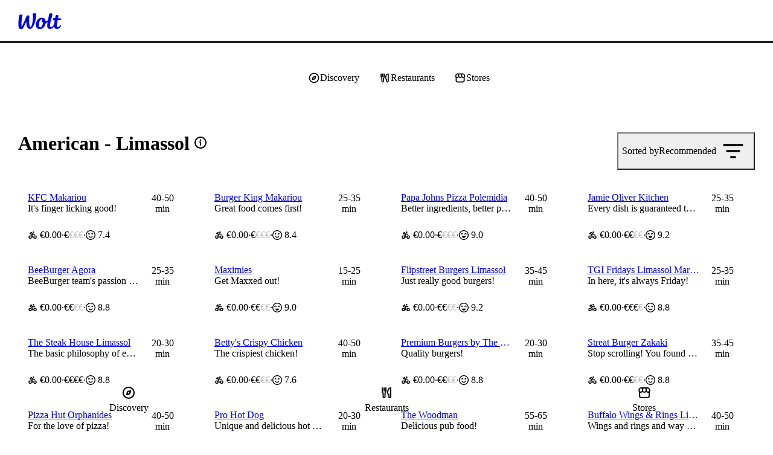

--- FILE ---
content_type: text/css
request_url: https://wolt-com-static-assets.wolt.com/28950-0b99750d212ee0de5f5d2.css
body_size: 2752
content:
.cb_ModalBase_StyledFloatingOverlay_954{justify-content:center;align-items:center;display:flex}.cb_ModalBase_Backdrop_954{background-color:var(--cb-color-bg-overlay);position:fixed;inset:0}.cb_ModalBase_ScrollContainer_954{overscroll-behavior:contain;flex-direction:column;flex:auto;display:flex;overflow-y:auto}[data-cb-theme=dark] .cb_ModalBase_ScrollContainer_954::-webkit-scrollbar{background-color:#2b2b2b}[data-cb-theme=dark] .cb_ModalBase_ScrollContainer_954::-webkit-scrollbar-thumb{background-color:#6b6b6b;border:3px solid #2b2b2b;border-radius:8px;min-height:24px}[data-cb-theme=dark] .cb_ModalBase_ScrollContainer_954:focus::-webkit-scrollbar-thumb{background-color:#959595}[data-cb-theme=dark] .cb_ModalBase_ScrollContainer_954:active::-webkit-scrollbar-thumb{background-color:#959595}[data-cb-theme=dark] .cb_ModalBase_ScrollContainer_954:hover::-webkit-scrollbar-thumb{background-color:#959595}[data-cb-theme=dark] .cb_ModalBase_ScrollContainer_954::-webkit-scrollbar-corner{background-color:#2b2b2b}.cb_ModalBase_Root_954{z-index:0;box-sizing:border-box;text-align:start;overscroll-behavior:contain;flex-direction:column;display:flex;position:relative;overflow-x:hidden}.cb_ModalBase_Root_954:focus{outline:none}.cb_ModalBase_Root_954:focus-visible{outline:2px solid var(--cb-color-outline-focused)}.cb_ModalBase_Root_954[data-scroll=false],.cb_ModalBase_Root_954[data-scroll=false] .cb_ModalBase_ScrollContainer_954{overflow:hidden}.cb_ModalBase_Root_954[data-scroll=true]{overflow-y:auto}@media (width<=549px){.cb_ModalBase_Root_954{--width:var(--mobile-width);--minWidth:var(--mobile-minWidth);--maxWidth:var(--mobile-maxWidth);--height:var(--mobile-height);--minHeight:var(--mobile-minHeight);--maxHeight:var(--mobile-maxHeight)}.cb_ModalBase_Root_954[data-size-mobile-type=centered]{--margin:24px;margin:var(--margin);margin-top:calc(var(--margin) + var(--cb-top-safe-area,0px));border-radius:var(--borderRadius);width:var(--width,auto);min-width:var(--minWidth,300px);max-width:min(var(--maxWidth,100%),calc(100% - var(--margin)*2));height:var(--height,auto);min-height:var(--minHeight,200px);max-height:calc(min(var(--maxHeight,100%),calc(100% - var(--margin)*2)) - var(--cb-top-safe-area,0px));flex-direction:column;display:flex}@media (width<=549px){.cb_ModalBase_Root_954[data-size-mobile-type=centered]{--margin:16px}}.cb_ModalBase_Root_954[data-size-mobile-type=fullScreen]{inset:0;top:var(--cb-top-safe-area,0);position:fixed}.cb_ModalBase_Root_954[data-size-mobile-type=bottomSheet]{width:var(--width,100%);max-width:var(--maxWidth,800px);height:var(--height,auto);min-height:var(--minHeight);max-height:calc(var(--maxHeight,calc(100% - 48px)) - var(--cb-top-safe-area,0px));backface-visibility:hidden;inset:0;border-start-start-radius:var(--borderRadius);border-start-end-radius:var(--borderRadius);margin:0 auto;position:fixed;inset-block-start:auto}.cb_ModalBase_Root_954[data-size-mobile-type=sideStartSheet]{inset:0;inset-inline-end:auto;top:var(--cb-top-safe-area,0);height:100%;width:var(--width);max-width:var(--maxWidth,calc(50% - 24px));border-start-end-radius:var(--borderRadius);border-end-end-radius:var(--borderRadius);position:fixed}.cb_ModalBase_Root_954[data-size-mobile-type=sideStartSheet]:not([data-mobile-rounded-corners=true]){border-radius:0}.cb_ModalBase_Root_954[data-size-mobile-type=sideEndSheet]{inset:0;inset-inline-start:auto;top:var(--cb-top-safe-area,0);height:100%;width:var(--width);max-width:var(--maxWidth,calc(50% - 24px));border-start-start-radius:var(--borderRadius);border-end-start-radius:var(--borderRadius);position:fixed}.cb_ModalBase_Root_954[data-size-mobile-type=sideEndSheet]:not([data-mobile-rounded-corners=true]){border-radius:0}}@media (width>=550px){.cb_ModalBase_Root_954{--width:var(--desktop-width);--minWidth:var(--desktop-minWidth);--maxWidth:var(--desktop-maxWidth);--height:var(--desktop-height);--minHeight:var(--desktop-minHeight);--maxHeight:var(--desktop-maxHeight)}.cb_ModalBase_Root_954[data-size-desktop-type=centered]{--margin:24px;margin:var(--margin);margin-top:calc(var(--margin) + var(--cb-top-safe-area,0px));border-radius:var(--borderRadius);width:var(--width,auto);min-width:var(--minWidth,300px);max-width:min(var(--maxWidth,100%),calc(100% - var(--margin)*2));height:var(--height,auto);min-height:var(--minHeight,200px);max-height:calc(min(var(--maxHeight,100%),calc(100% - var(--margin)*2)) - var(--cb-top-safe-area,0px));flex-direction:column;display:flex}@media (width<=549px){.cb_ModalBase_Root_954[data-size-desktop-type=centered]{--margin:16px}}.cb_ModalBase_Root_954[data-size-desktop-type=fullScreen]{inset:0;top:var(--cb-top-safe-area,0);position:fixed}.cb_ModalBase_Root_954[data-size-desktop-type=bottomSheet]{width:var(--width,100%);max-width:var(--maxWidth,800px);height:var(--height,auto);min-height:var(--minHeight);max-height:calc(var(--maxHeight,calc(100% - 48px)) - var(--cb-top-safe-area,0px));backface-visibility:hidden;border-start-start-radius:var(--borderRadius);border-start-end-radius:var(--borderRadius);margin:0 auto;position:fixed;inset:0;inset-block-start:auto}.cb_ModalBase_Root_954[data-size-desktop-type=sideStartSheet]{inset:0;inset-inline-end:auto;top:var(--cb-top-safe-area,0);height:100%;width:var(--width);max-width:var(--maxWidth,calc(50% - 24px));border-start-end-radius:var(--borderRadius);border-end-end-radius:var(--borderRadius);position:fixed}.cb_ModalBase_Root_954[data-size-desktop-type=sideStartSheet]:not([data-desktop-rounded-corners=true]){border-radius:0}.cb_ModalBase_Root_954[data-size-desktop-type=sideEndSheet]{inset:0;inset-inline-start:auto;top:var(--cb-top-safe-area,0);height:100%;width:var(--width);max-width:var(--maxWidth,calc(50% - 24px));border-start-start-radius:var(--borderRadius);border-end-start-radius:var(--borderRadius);position:fixed}.cb_ModalBase_Root_954[data-size-desktop-type=sideEndSheet]:not([data-desktop-rounded-corners=true]){border-radius:0}}.cbc_screenReaderOnlyClass_7dc{clip:rect(1px,1px,1px,1px)!important;clip-path:inset(50%)!important;white-space:nowrap!important;border:0!important;width:1px!important;height:1px!important;margin:-1px!important;padding:0!important;position:absolute!important;overflow:hidden!important}.cbc_InputCheckbox_Root_7dc{--size:24px;--borderWidth:var(--cb-border-width-regular-large);--borderRadius:var(--cb-corner-radius-small);width:var(--size);height:var(--size);flex-shrink:0;display:inline-block;position:relative}.cbc_InputCheckbox_Box_7dc{box-sizing:border-box;border-width:var(--borderWidth);border-style:solid;border-color:var(--cb-color-border);border-radius:var(--borderRadius);color:#0000;cursor:pointer;background-color:#0000;justify-content:center;align-items:center;transition:background .2s cubic-bezier(.6,0,1,.3),color .1s cubic-bezier(.6,0,1,.3),box-shadow .1s cubic-bezier(.6,0,1,.3),border-color .1s cubic-bezier(.6,0,1,.3);display:flex;position:absolute;inset:0}.cbc_InputCheckbox_Box_7dc>svg{fill:currentColor;width:var(--size);height:var(--size);-webkit-transition:-webkit-transform .15s cubic-bezier(.6,0,1,.3);flex-shrink:0;transition:transform .15s cubic-bezier(.6,0,1,.3);transform:scale(0)}.cbc_InputCheckbox_HiddenInput_7dc{-webkit-tap-highlight-color:transparent}.cbc_InputCheckbox_Root_7dc:hover .cbc_InputCheckbox_HiddenInput_7dc:enabled~.cbc_InputCheckbox_Box_7dc,.cbc_InputCheckbox_HiddenInput_7dc:hover:enabled~.cbc_InputCheckbox_Box_7dc{border-color:var(--cb-color-border-selected)}.cbc_InputCheckbox_HiddenInput_7dc:checked~.cbc_InputCheckbox_Box_7dc{color:var(--cb-color-text-inverse);background-color:var(--cb-color-bg-fill-brand);border-color:var(--cb-color-bg-fill-brand);transition:background .1s cubic-bezier(.1,.8,.2,1),color .1s cubic-bezier(.1,.8,.2,1),box-shadow .1s cubic-bezier(.1,.8,.2,1),border-color .1s cubic-bezier(.6,0,1,.3)}.cbc_InputCheckbox_HiddenInput_7dc:checked~.cbc_InputCheckbox_Box_7dc>svg{-webkit-transition:-webkit-transform .25s cubic-bezier(.4,1.2,.8,1.4);transition:transform .25s cubic-bezier(.4,1.2,.8,1.4);transform:scale(1)}.cbc_InputCheckbox_HiddenInput_7dc:focus-visible~.cbc_InputCheckbox_Box_7dc{outline:var(--cb-border-width-thick-large)var(--cb-color-outline-focused)solid}.cbc_InputCheckbox_HiddenInput_7dc:disabled~.cbc_InputCheckbox_Box_7dc{border-color:var(--cb-color-border);background-color:var(--cb-color-bg-surface-disabled);color:var(--cb-color-text-disabled);cursor:not-allowed}.cbc_Checkbox_LabelText_7dc{font-feature-settings:"kern";-webkit-font-smoothing:antialiased;text-rendering:optimizeLegibility;font-family:var(--cb-font-family-sans);text-transform:none;-webkit-margin-start:16px;margin-inline-start:16px;font-size:1rem;font-style:normal;font-weight:500;font-stretch:100%;line-height:1.5rem}.cbc_Checkbox_LabelText_7dc b,.cbc_Checkbox_LabelText_7dc strong{font-weight:700}.cbc_Checkbox_Root_7dc{cursor:pointer;color:var(--cb-color-text);-webkit-tap-highlight-color:transparent;font-size:1rem;display:inline-flex}.cbc_Checkbox_Root_7dc[aria-disabled]{cursor:not-allowed;color:var(--cb-color-text-disabled)}.cbc_Checkbox_Root_7dc:active{color:var(--cb-color-text-pressed)}.cbc_Input_InputComponent_7dc{font-feature-settings:"kern";-webkit-font-smoothing:antialiased;text-rendering:optimizeLegibility;font-family:var(--cb-font-family-sans);text-transform:none;appearance:none;box-shadow:none;box-sizing:border-box;width:100%;color:var(--cb-color-text);border-radius:var(--cb-corner-radius-medium);-webkit-padding-start:var(--i1vu2dkt-0);-webkit-padding-end:var(--i1vu2dkt-1);border:var(--cb-border-width-regular-large)solid var(--cb-color-border);-webkit-tap-highlight-color:transparent;padding:12px 14px;background:0 0;padding-inline-start:var(--i1vu2dkt-0);padding-inline-end:var(--i1vu2dkt-1);font-size:1rem;font-style:normal;font-weight:400;font-stretch:100%;line-height:1.5rem;transition:border .2s linear}.cbc_Input_InputComponent_7dc:disabled{background-color:var(--cb-color-bg-surface-disabled);color:var(--cb-color-text-subdued)}.cbc_Input_InputComponent_7dc:disabled+label{color:var(--cb-color-text-disabled)}.cbc_Input_InputComponent_7dc:focus,.cbc_Input_InputComponent_7dc:not(:placeholder-shown){padding-top:20px;padding-bottom:4px}.cbc_Input_InputComponent_7dc:focus+label,.cbc_Input_InputComponent_7dc:not(:placeholder-shown)+label{transform:translateY(-11px)scale(.75)}.cbc_Input_InputComponent_7dc:focus-visible{border-color:var(--cb-color-outline-focused);outline:1px var(--cb-color-outline-focused)solid}.cbc_Input_InputComponent_7dc:focus:not(:focus-visible){border-color:var(--cb-color-border-selected);outline:1px var(--cb-color-border-selected)solid}.cbc_Input_InputComponent_7dc:focus:enabled~label{color:var(--cb-color-text-brand-selected)}.cbc_Input_InputComponent_7dc:enabled:is([aria-invalid],:invalid[data-native-invalid]){border-color:var(--cb-color-border-negative);outline-color:var(--cb-color-border-negative)}.cbc_Input_InputComponent_7dc:enabled:is([aria-invalid],:invalid[data-native-invalid])~label{color:var(--cb-color-text-negative)}.cbc_Input_InputComponent_7dc::-webkit-outer-spin-button{appearance:none}.cbc_Input_InputComponent_7dc::-webkit-inner-spin-button{appearance:none}.cbc_Input_InputComponent_7dc[type=number]{-moz-appearance:textfield}.cbc_Input_InputComponent_7dc ::placeholder{display:none}.cbc_Input_InputComponent_7dc :-ms-placeholder-shown{display:none}.cbc_Input_InputComponent_7dc ::placeholder{display:none}.cbc_Input_Root_7dc{box-sizing:border-box;width:100%;position:relative}.cbc_Input_Root_7dc:hover .cbc_Input_InputComponent_7dc:enabled:not(:is([aria-invalid],:invalid[data-native-invalid])){border:var(--cb-border-width-regular-large)solid var(--cb-color-border-selected)}.cbc_Input_Root_7dc:hover .cbc_Input_InputComponent_7dc:enabled:not(:is([aria-invalid],:invalid[data-native-invalid])):focus{border-color:var(--cb-color-border-selected);outline:calc(var(--cb-border-width-thick-medium) - 1px)var(--cb-color-border-selected)solid}.cbc_Input_IconWrapper_7dc{box-sizing:border-box;pointer-events:none;cursor:text;width:24px;height:24px;position:absolute;top:14px;left:16px;right:auto}.cbc_Input_IconWrapper_7dc svg{fill:var(--cb-color-text-subdued);width:100%;height:100%}[dir=rtl] .cbc_Input_IconWrapper_7dc{left:auto;right:16px}.cbc_Input_StatusIconWrapper_7dc{box-sizing:border-box;pointer-events:none;cursor:text;width:24px;height:24px;position:absolute;top:14px;left:auto;right:16px}.cbc_Input_StatusIconWrapper_7dc svg{width:100%;height:100%}[dir=rtl] .cbc_Input_StatusIconWrapper_7dc{left:16px;right:auto}.cbc_Input_Label_7dc{font-feature-settings:"kern";-webkit-font-smoothing:antialiased;text-rendering:optimizeLegibility;font-family:var(--cb-font-family-sans);text-transform:none;color:var(--cb-color-text-subdued);width:auto;top:14px;right:var(--l100we12-0);left:var(--l100we12-0);pointer-events:none;transform-origin:0;white-space:nowrap;text-overflow:ellipsis;text-align:start;-webkit-transition:-webkit-transform .15s ease-in-out,color .15s linear;font-size:1rem;font-style:normal;font-weight:400;font-stretch:100%;line-height:1.5rem;transition:transform .15s ease-in-out,color .15s linear;position:absolute;overflow:hidden}.cbc_Input_Label_7dc b,.cbc_Input_Label_7dc strong{font-weight:600}[dir=rtl] .cbc_Input_Label_7dc{transform-origin:100%}.cbc_InputRadio_Root_7dc{--size:24px;--borderWidth:var(--cb-border-width-regular-large);width:var(--size);height:var(--size);flex-shrink:0;display:inline-block;position:relative}.cbc_InputRadio_VisibleInner_7dc{box-sizing:border-box;border-radius:var(--cb-corner-radius-max);cursor:pointer;border:0 solid var(--cb-color-border);background:0 0;transition-property:border-color,border-width,background-color;transition-duration:.15s;transition-timing-function:ease-in;position:absolute;inset:0}.cbc_InputRadio_VisibleOuter_7dc{box-sizing:border-box;border-radius:var(--cb-corner-radius-max);border:var(--borderWidth)solid var(--cb-color-border);transition-property:border-color,border-width;transition-duration:.15s;transition-timing-function:ease-in;position:absolute;inset:0}.cbc_InputRadio_HiddenRadioButton_7dc:checked~.cbc_InputRadio_VisibleInner_7dc{border-color:var(--cb-color-border-selected);border-width:calc(var(--size)/3);transition-timing-function:ease-out}.cbc_InputRadio_HiddenRadioButton_7dc:checked:not(:disabled)~.cbc_InputRadio_VisibleOuter_7dc{border-color:#0000}.cbc_InputRadio_HiddenRadioButton_7dc:disabled~.cbc_InputRadio_VisibleInner_7dc{border-color:var(--cb-color-border);background:var(--cb-color-bg-surface-disabled);cursor:not-allowed}.cbc_InputRadio_HiddenRadioButton_7dc:checked:disabled~.cbc_InputRadio_VisibleInner_7dc{border-color:var(--cb-color-border);background:0 0}.cbc_InputRadio_Root_7dc:hover .cbc_InputRadio_HiddenRadioButton_7dc:enabled:not(:checked)~.cbc_InputRadio_VisibleOuter_7dc,label:hover .cbc_InputRadio_HiddenRadioButton_7dc:enabled:not(:checked)~.cbc_InputRadio_VisibleOuter_7dc{border-color:var(--cb-color-border-selected);transition-timing-function:ease-out}.cbc_InputRadio_Root_7dc:hover .cbc_InputRadio_HiddenRadioButton_7dc:enabled:checked~.cbc_InputRadio_VisibleInner_7dc,label:hover .cbc_InputRadio_HiddenRadioButton_7dc:enabled:checked~.cbc_InputRadio_VisibleInner_7dc{border-width:calc(var(--size)/4)}:is(.cbc_InputRadio_HiddenRadioButton_7dc:focus-visible~.cbc_InputRadio_VisibleInner_7dc,.cbc_InputRadio_HiddenRadioButton_7dc.focus-visible~.cbc_InputRadio_VisibleInner_7dc){outline:var(--cb-border-width-thick-large)var(--cb-color-outline-focused)solid}:is(.cbc_InputRadio_HiddenRadioButton_7dc:focus-visible:not(:checked)~.cbc_InputRadio_VisibleInner_7dc,.cbc_InputRadio_HiddenRadioButton_7dc.focus-visible:not(:checked)~.cbc_InputRadio_VisibleInner_7dc){border-color:var(--cb-color-border-subdued)}.cbc_Radio_Root_7dc{font-feature-settings:"kern";-webkit-font-smoothing:antialiased;text-rendering:optimizeLegibility;font-family:var(--cb-font-family-sans);text-transform:none;color:var(--cb-color-text);cursor:pointer;-webkit-tap-highlight-color:transparent;width:fit-content;font-size:1rem;font-style:normal;font-weight:500;font-stretch:100%;line-height:1.5rem;display:flex;position:relative}.cbc_Radio_Root_7dc b,.cbc_Radio_Root_7dc strong{font-weight:700}.cbc_Radio_Root_7dc[aria-disabled]{cursor:not-allowed;color:var(--cb-color-text-disabled)}.cbc_Radio_Root_7dc:active{color:var(--cb-color-text-pressed)}.cbc_Radio_LabelText_7dc{-webkit-margin-start:var(--cb-space-regular-xlarge);margin-inline-start:var(--cb-space-regular-xlarge)}.cbc_Textarea_ActualTextarea_7dc{font-feature-settings:"kern";-webkit-font-smoothing:antialiased;text-rendering:optimizeLegibility;font-family:var(--cb-font-family-sans);text-transform:none;appearance:none;resize:none;box-sizing:border-box;border-radius:var(--cb-corner-radius-medium);border:var(--cb-border-width-regular-large)solid var(--cb-color-border);width:100%;box-shadow:none;color:var(--cb-color-text);-webkit-tap-highlight-color:transparent;background:0 0;grid-area:2/1;padding:12px 14px;font-size:1rem;font-style:normal;font-weight:400;font-stretch:100%;line-height:1.5rem;transition:border .2s linear}.cbc_Textarea_ActualTextarea_7dc:disabled{background-color:var(--cb-color-bg-surface-disabled);color:var(--cb-color-text-subdued)}.cbc_Textarea_ActualTextarea_7dc:disabled+label{color:var(--cb-color-text-disabled)}.cbc_Textarea_ActualTextarea_7dc:focus,.cbc_Textarea_ActualTextarea_7dc:not(:placeholder-shown){padding-top:20px;padding-bottom:4px}.cbc_Textarea_ActualTextarea_7dc:focus+label,.cbc_Textarea_ActualTextarea_7dc:not(:placeholder-shown)+label{transform:translateY(-11px)scale(.75)}.cbc_Textarea_ActualTextarea_7dc:focus{border-color:var(--cb-color-border-selected);outline:calc(var(--cb-border-width-thick-medium) - 1px)var(--cb-color-border-selected)solid}.cbc_Textarea_ActualTextarea_7dc:hover:enabled,.cbc_Textarea_ActualTextarea_7dcactive:enabled{border-color:var(--cb-color-border-selected)}.cbc_Textarea_ActualTextarea_7dc:focus:enabled~label{color:var(--cb-color-text-brand-selected)}.cbc_Textarea_ActualTextarea_7dc[aria-invalid]:enabled{border-color:var(--cb-color-border-negative);outline-color:var(--cb-color-border-negative)}.cbc_Textarea_ActualTextarea_7dc[aria-invalid]:enabled~label{color:var(--cb-color-text-negative)}.cbc_Textarea_ActualTextarea_7dc::placeholder{display:none}.cbc_Textarea_ActualTextarea_7dc:-ms-placeholder-shown{display:none}.cbc_Textarea_ActualTextarea_7dc::placeholder{display:none}.cbc_Textarea_GrowContainer_7dc{width:100%;display:-ms-inline-grid;vertical-align:top;border-radius:var(--cb-corner-radius-medium);align-items:stretch;display:inline-grid;position:relative}.cbc_Textarea_GrowContainer_7dc:after{font-feature-settings:"kern";-webkit-font-smoothing:antialiased;text-rendering:optimizeLegibility;font-family:var(--cb-font-family-sans);text-transform:none;appearance:none;resize:none;box-sizing:border-box;border-radius:var(--cb-corner-radius-medium);border:var(--cb-border-width-regular-large)solid var(--cb-color-border);content:attr(data-value)" ";visibility:hidden;white-space:pre-wrap;grid-area:2/1;width:100%;padding:12px 14px;font-size:1rem;font-style:normal;font-weight:400;font-stretch:100%;line-height:1.5rem}.cbc_Textarea_Label_7dc{font-feature-settings:"kern";-webkit-font-smoothing:antialiased;text-rendering:optimizeLegibility;font-family:var(--cb-font-family-sans);text-transform:none;color:var(--cb-color-text-subdued);pointer-events:none;transform-origin:0;white-space:nowrap;text-overflow:ellipsis;text-align:start;-webkit-transition:-webkit-transform .15s ease-in-out,color .15s linear;width:auto;font-size:1rem;font-style:normal;font-weight:400;font-stretch:100%;line-height:1.5rem;transition:transform .15s ease-in-out,color .15s linear;position:absolute;top:14px;left:16px;right:16px;overflow:hidden}.cbc_Textarea_Label_7dc b,.cbc_Textarea_Label_7dc strong{font-weight:600}[dir=rtl] .cbc_Textarea_Label_7dc{transform-origin:100%}
/*# sourceMappingURL=https://sourcemaps.internal.wolt.com/wolt-com/28950-0b99750d212ee0de5f5d2.css.map*/

--- FILE ---
content_type: text/css
request_url: https://wolt-com-static-assets.wolt.com/14138-5f6afce357acc7af65682.css
body_size: 3540
content:
.cb_PopoverBase_Root_b8b{border-radius:var(--borderRadius);outline:none;position:relative}.cb_PopoverBase_Root_b8b:focus-visible{outline:2px var(--cb-color-outline-focused)solid}.cb_PopoverBase_Root_b8b,.cb_PopoverBase_Root_b8b>*{box-sizing:border-box}.cb_PopoverBase_ArrowContainer_b8b{z-index:1;text-align:start;position:absolute}.cb_PopoverBase_ArrowContainer_b8b svg{width:100%;height:100%;fill:var(--cb-color-bg);position:absolute}.cb_PopoverBase_ArrowContainer_b8b svg .cb-popover-arrow-shadow{fill:var(--cb-color-shadow)}.cb_PopoverBase_Content_b8b{background-color:var(--cb-color-bg);border-radius:var(--borderRadius);z-index:2;min-height:28px;position:relative}.cb_PopoverBase_ArrowUpDownContainer_b8b.cb_PopoverBase_ArrowContainer_b8b{width:16px;height:8px}.cb_PopoverBase_ArrowLeftRightContainer_b8b.cb_PopoverBase_ArrowContainer_b8b{width:8px;height:16px}.cb_Tooltip_ContainerDiv_b8b{border-radius:var(--cb-corner-radius-small);background-color:#000}[data-cb-theme=dark] .cb_Tooltip_ContainerDiv_b8b{background-color:#fff}.cb_Tooltip_ContentDiv_b8b{background:var(--cb-color-bg-surface-inverse);border-radius:var(--cb-corner-radius-small);color:var(--cb-color-text-inverse);white-space:pre-line;overflow-wrap:anywhere;max-width:min(40ch,90vw);padding:6px 10px}.cb_Tooltip_ArrowBg_b8b{fill:#000}[data-cb-theme=dark] .cb_Tooltip_ArrowBg_b8b{fill:#fff}.cb_Tooltip_Arrow_b8b{fill:var(--cb-color-bg-surface-inverse)}.cb_LegacyPopover_Root_b8b{display:inline-block}.cb_LegacyPopover_Content_b8b{min-height:30px;padding:var(--ci7qmbf-0);color:var(--cb-color-text);border-radius:var(--cb-corner-radius-medium);box-sizing:border-box}.cb_LegacyPopover_HoverArea_b8b{opacity:0;position:absolute}.cb_TagRemoveButton_BG_7dc{border-radius:var(--cb-corner-radius-max);z-index:1;-webkit-transition:-webkit-transform 96ms ease-in;transition:transform 96ms ease-in;position:absolute;inset:-4px;overflow:hidden}.cb_TagRemoveButton_IconContainer_7dc{z-index:2;background:0 0;justify-content:center;align-items:center;display:flex;position:absolute;inset:0;overflow:hidden}.cb_TagRemoveButton_Root_7dc{-webkit-tap-highlight-color:transparent;z-index:0;width:var(--iconSize);height:var(--iconSize);border-radius:var(--cb-corner-radius-max);outline-offset:2px;background:0 0;border:none;flex-shrink:0;padding:0;position:relative}.cb_TagRemoveButton_Root_7dc:not(:disabled){cursor:pointer}.cb_TagRemoveButton_Root_7dc:not(:disabled) svg{fill:var(--iconFill)}.cb_TagRemoveButton_Root_7dc .cb_TagRemoveButton_BG_7dc{background-color:var(--bg);transform:scale(0)}.cb_TagRemoveButton_Root_7dc:disabled{cursor:not-allowed}.cb_TagRemoveButton_Root_7dc:disabled .cb_TagRemoveButton_BG_7dc{background-color:#0000}.cb_TagRemoveButton_Root_7dc:hover:not(:disabled) .cb_TagRemoveButton_BG_7dc{background-color:var(--bgHover);transform:scale(1)}.cb_TagRemoveButton_Root_7dc:hover:not(:disabled) svg{fill:var(--iconFillHover)}.cb_TagRemoveButton_Root_7dc:active:not(:disabled) .cb_TagRemoveButton_BG_7dc{background-color:var(--bgActive)}.cb_TagRemoveButton_Root_7dc:disabled svg{fill:var(--iconFillDisabled)}.cb_TagRemoveButton_Root_7dc:focus{outline:none}.cb_TagRemoveButton_Root_7dc:focus-visible .cb_TagRemoveButton_BG_7dc{outline:2px var(--focusOutline)solid;outline-offset:-1px;transform:scale(1)}.cb_TagRemoveButton_Root_7dc svg{width:var(--iconSize);height:var(--iconSize);transition:fill 96ms ease-in}.cb_Tag_IconContainer_7dc{-webkit-padding-end:var(--i9s6r71-0);-webkit-padding-start:var(--i9s6r71-1);flex-shrink:0;justify-content:center;align-items:center;padding-inline-start:var(--i9s6r71-1);padding-inline-end:var(--i9s6r71-0);display:flex}.cb_Tag_Root_7dc{box-sizing:border-box;border-radius:var(--cb-corner-radius-medium);height:var(--height);background-color:var(--bg);color:var(--color);border:1px solid var(--borderColor);flex-shrink:0;justify-content:center;align-items:center;padding:2px 8px;display:inline-flex}.cb_Tag_Root_7dc[data-variant=primaryBrand]{--borderColor:transparent;--bg:var(--cb-color-bg-fill-brand);--color:var(--cb-color-text-on-bg-fill-brand)}.cb_Tag_Root_7dc[data-variant=secondaryBrand]{--borderColor:transparent;--bg:var(--cb-color-bg-surface-brand);--color:var(--cb-color-text-brand)}.cb_Tag_Root_7dc[data-variant=primaryNeutral]{--borderColor:transparent;--bg:var(--cb-color-bg-fill);--color:var(--cb-color-text-on-bg-fill)}.cb_Tag_Root_7dc[data-variant=secondaryNeutral]{--borderColor:transparent;--bg:var(--cb-color-bg-surface-secondary);--color:var(--cb-color-text)}.cb_Tag_Root_7dc[data-variant=primaryPositive]{--borderColor:transparent;--bg:var(--cb-color-bg-fill-positive);--color:var(--cb-color-text-on-bg-fill-positive)}.cb_Tag_Root_7dc[data-variant=secondaryPositive]{--borderColor:transparent;--bg:var(--cb-color-bg-surface-positive);--color:var(--cb-color-text-positive)}.cb_Tag_Root_7dc[data-variant=primaryNegative]{--borderColor:transparent;--bg:var(--cb-color-bg-fill-negative);--color:var(--cb-color-text-on-bg-fill-negative)}.cb_Tag_Root_7dc[data-variant=secondaryNegative]{--borderColor:transparent;--bg:var(--cb-color-bg-surface-negative);--color:var(--cb-color-text-negative)}.cb_Tag_Root_7dc[data-variant=primaryWarning]{--borderColor:transparent;--bg:var(--cb-color-bg-fill-warning);--color:var(--cb-color-text-on-bg-fill-warning)}.cb_Tag_Root_7dc[data-variant=secondaryWarning]{--borderColor:transparent;--bg:var(--cb-color-bg-surface-warning);--color:var(--cb-color-text-warning)}.cb_Tag_Root_7dc[data-variant=blue]{--borderColor:transparent;--bg:#009de0;--color:#fff}html:where([data-cb-theme=lightHighContrast]) .cb_Tag_Root_7dc[data-variant=blue]{--bg:#0078d4}html:where([data-cb-theme=dark]) .cb_Tag_Root_7dc[data-variant=blue]{--color:#000}.cb_Tag_Root_7dc[data-variant=darkBlue]{--borderColor:transparent;--bg:#0f2594;--color:#fff}.cb_Tag_Root_7dc[data-variant=black]{--borderColor:transparent;--bg:#202125;--color:#fff}html:where([data-cb-theme=dark]) .cb_Tag_Root_7dc[data-variant=black]{--bg:#fff;--color:#000}.cb_Tag_Root_7dc[data-variant=green]{--borderColor:transparent;--bg:#1fc70a;--color:#fff}html:where([data-cb-theme=lightHighContrast]) .cb_Tag_Root_7dc[data-variant=green]{--bg:#158906}html:where([data-cb-theme=dark]) .cb_Tag_Root_7dc[data-variant=green]{--color:#000}.cb_Tag_Root_7dc[data-variant=yellow]{--borderColor:transparent;--bg:#fea90d;--color:#fff}html:where([data-cb-theme=lightHighContrast]) .cb_Tag_Root_7dc[data-variant=yellow]{--bg:#a06a08}html:where([data-cb-theme=dark]) .cb_Tag_Root_7dc[data-variant=yellow]{--color:#000}.cb_Tag_Root_7dc[data-variant=orange]{--borderColor:transparent;--bg:#fc6200;--color:#fff}html:where([data-cb-theme=lightHighContrast]) .cb_Tag_Root_7dc[data-variant=orange]{--bg:#c94e00}html:where([data-cb-theme=dark]) .cb_Tag_Root_7dc[data-variant=orange]{--color:#000}.cb_Tag_Root_7dc[data-variant=red]{--borderColor:transparent;--bg:#f93a25;--color:#fff}html:where([data-cb-theme=lightHighContrast]) .cb_Tag_Root_7dc[data-variant=red]{--bg:#db3320}html:where([data-cb-theme=dark]) .cb_Tag_Root_7dc[data-variant=red]{--color:#000}.cb_Tag_Root_7dc[data-variant=white]{--borderColor:transparent;--bg:#fff;--color:#202125}html:where([data-cb-theme=dark]) .cb_Tag_Root_7dc[data-variant=white]{--bg:#141414;--color:#fff}.cb_Tag_Root_7dc[data-variant=lightBlue]{--borderColor:transparent;--bg:#009de014;--color:#009de0}html:where([data-cb-theme=lightHighContrast]) .cb_Tag_Root_7dc[data-variant=lightBlue]{--bg:#0078d414;--color:#006cbe}html:where([data-cb-theme=dark]) .cb_Tag_Root_7dc[data-variant=lightBlue]{--bg:#009de01f}.cb_Tag_Root_7dc[data-variant=lightDarkBlue]{--borderColor:transparent;--bg:#0f259414;--color:#0f2594}html:where([data-cb-theme=dark]) .cb_Tag_Root_7dc[data-variant=lightDarkBlue]{--bg:#0f2594a3;--color:#fff}.cb_Tag_Root_7dc[data-variant=lightBlack]{--borderColor:transparent;--bg:#20212514;--color:#202125}html:where([data-cb-theme=dark]) .cb_Tag_Root_7dc[data-variant=lightBlack]{--bg:#ffffff29;--color:#fff}.cb_Tag_Root_7dc[data-variant=lightGreen]{--borderColor:transparent;--bg:#1fc70a14;--color:#1fc70a}html:where([data-cb-theme=lightHighContrast]) .cb_Tag_Root_7dc[data-variant=lightGreen]{--color:#0f6305}html:where([data-cb-theme=dark]) .cb_Tag_Root_7dc[data-variant=lightGreen]{--bg:#1fc70a1f}.cb_Tag_Root_7dc[data-variant=lightYellow]{--borderColor:transparent;--bg:#fea90d14;--color:#fea90d}html:where([data-cb-theme=lightHighContrast]) .cb_Tag_Root_7dc[data-variant=lightYellow]{--color:#9d6808}html:where([data-cb-theme=dark]) .cb_Tag_Root_7dc[data-variant=lightYellow]{--bg:#fea90d1f}.cb_Tag_Root_7dc[data-variant=lightOrange]{--borderColor:transparent;--bg:#fc620014;--color:#fc6200}html:where([data-cb-theme=lightHighContrast]) .cb_Tag_Root_7dc[data-variant=lightOrange]{--color:#b04400}html:where([data-cb-theme=dark]) .cb_Tag_Root_7dc[data-variant=lightOrange]{--bg:#fc62001f}.cb_Tag_Root_7dc[data-variant=lightRed]{--borderColor:transparent;--bg:#f93a2514;--color:#f93a25}html:where([data-cb-theme=lightHighContrast]) .cb_Tag_Root_7dc[data-variant=lightRed]{--color:#ce301e}html:where([data-cb-theme=dark]) .cb_Tag_Root_7dc[data-variant=lightRed]{--bg:#f93a251f}.cb_Tag_Root_7dc[data-variant=outlineBlue]{--borderColor:#009de0;--bg:transparent;--color:#009de0}html:where([data-cb-theme=lightHighContrast]) .cb_Tag_Root_7dc[data-variant=outlineBlue]{--borderColor:#0078d4;--color:#0078d4}.cb_Tag_Root_7dc[data-variant=outlineBlack]{--borderColor:#202125;--bg:transparent;--color:#202125}html:where([data-cb-theme=dark]) .cb_Tag_Root_7dc[data-variant=outlineBlack]{--borderColor:#fff;--color:#fff}.cb_Tag_Root_7dc[data-variant=outlineGreen]{--borderColor:#1fc70a;--bg:transparent;--color:#1fc70a}html:where([data-cb-theme=lightHighContrast]) .cb_Tag_Root_7dc[data-variant=outlineGreen]{--borderColor:#127706;--color:#127706}.cb_Tag_Root_7dc[data-variant=outlineYellow]{--borderColor:#fea90d;--bg:transparent;--color:#fea90d}html:where([data-cb-theme=lightHighContrast]) .cb_Tag_Root_7dc[data-variant=outlineYellow]{--borderColor:#9d6808;--color:#9d6808}.cb_Tag_Root_7dc[data-variant=outlineOrange]{--borderColor:#fc6200;--bg:transparent;--color:#fc6200}html:where([data-cb-theme=lightHighContrast]) .cb_Tag_Root_7dc[data-variant=outlineOrange]{--borderColor:#c94e00;--color:#c94e00}.cb_Tag_Root_7dc[data-variant=outlineRed]{--borderColor:#f93a25;--bg:transparent;--color:#f93a25}html:where([data-cb-theme=lightHighContrast]) .cb_Tag_Root_7dc[data-variant=outlineRed]{--borderColor:#d3311f;--color:#d3311f}.cb_Tag_Root_7dc[data-variant=transparent]{--borderColor:transparent;--bg:var(--cb-color-bg-surface-transparent);--color:var(--cb-color-text-transparent)}.cb_Tag_Root_7dc[data-size=tiny]{--height:20px;--iconSize:12px;--removeButtonSize:8px}.cb_Tag_Root_7dc[data-size=small]{--height:24px;--iconSize:12px;--removeButtonSize:10px}.cb_Tag_Root_7dc .cb_Tag_IconContainer_7dc svg{width:var(--iconSize);fill:var(--color)}.cb_Tag_Root_7dc:focus{outline:none}.cb_Tag_Root_7dc:focus-visible{outline:2px solid var(--cb-color-outline-focused)}.cb_Tag_Root_7dc[data-variant=transparent]{backdrop-filter:blur(16px)}.cb_Tag_Label_7dc{box-sizing:border-box;white-space:nowrap;text-overflow:ellipsis;flex:1;align-items:center;width:100%;display:flex;overflow:hidden}.cb_Tag_RemoveButtonContainer_7dc{-webkit-padding-start:8px;flex-shrink:0;justify-content:center;align-items:center;padding-inline-start:8px;display:flex}.cb_Tag_RemoveButtonContainer_7dc[data-variant=primaryBrand]{--iconFill:var(--cb-color-text-on-bg-fill-brand);--iconFillHover:var(--cb-color-text-on-bg-fill-brand-hovered);--iconFillDisabled:var(--cb-color-text-on-bg-fill-brand-disabled);--focusOutline:var(--cb-color-outline-focused)}.cb_Tag_RemoveButtonContainer_7dc[data-variant=secondaryBrand]{--bg:var(--cb-color-bg-surface-brand);--bgHover:var(--cb-color-bg-surface-brand-hovered);--bgActive:var(--cb-color-bg-surface-brand-pressed);--iconFill:var(--cb-color-text-brand);--iconFillHover:var(--cb-color-text-brand-hovered);--iconFillDisabled:var(--cb-color-text-brand-disabled);--focusOutline:var(--cb-color-outline-focused)}.cb_Tag_RemoveButtonContainer_7dc[data-variant=primaryNeutral]{--iconFill:var(--cb-color-text-on-bg-fill);--iconFillHover:var(--cb-color-text-on-bg-fill-hovered);--iconFillDisabled:var(--cb-color-text-on-bg-fill-disabled);--focusOutline:var(--cb-color-outline-focused)}.cb_Tag_RemoveButtonContainer_7dc[data-variant=secondaryNeutral]{--bg:var(--cb-color-bg-surface);--bgHover:var(--cb-color-bg-surface-hovered);--bgActive:var(--cb-color-bg-surface-pressed);--iconFill:var(--cb-color-text);--iconFillHover:var(--cb-color-text-hovered);--iconFillDisabled:var(--cb-color-text-disabled);--focusOutline:var(--cb-color-outline-focused)}.cb_Tag_RemoveButtonContainer_7dc[data-variant=primaryPositive]{--iconFill:var(--cb-color-text-on-bg-fill-positive);--iconFillHover:var(--cb-color-text-on-bg-fill-positive-hovered);--iconFillDisabled:var(--cb-color-text-on-bg-fill-positive-disabled);--focusOutline:var(--cb-color-outline-focused)}.cb_Tag_RemoveButtonContainer_7dc[data-variant=secondaryPositive]{--bg:var(--cb-color-bg-surface-positive);--bgHover:var(--cb-color-bg-surface-positive-hovered);--bgActive:var(--cb-color-bg-surface-positive-pressed);--iconFill:var(--cb-color-text-positive);--iconFillHover:var(--cb-color-text-positive-hovered);--iconFillDisabled:var(--cb-color-text-positive-disabled);--focusOutline:var(--cb-color-outline-focused)}.cb_Tag_RemoveButtonContainer_7dc[data-variant=primaryNegative]{--iconFill:var(--cb-color-text-on-bg-fill-negative);--iconFillHover:var(--cb-color-text-on-bg-fill-negative-hovered);--iconFillDisabled:var(--cb-color-text-on-bg-fill-negative-disabled);--focusOutline:var(--cb-color-outline-focused)}.cb_Tag_RemoveButtonContainer_7dc[data-variant=secondaryNegative]{--bg:var(--cb-color-bg-surface-negative);--bgHover:var(--cb-color-bg-surface-negative-hovered);--bgActive:var(--cb-color-bg-surface-negative-pressed);--iconFill:var(--cb-color-text-negative);--iconFillHover:var(--cb-color-text-negative-hovered);--iconFillDisabled:var(--cb-color-text-negative-disabled);--focusOutline:var(--cb-color-outline-focused)}.cb_Tag_RemoveButtonContainer_7dc[data-variant=primaryWarning]{--iconFill:var(--cb-color-text-on-bg-fill-warning);--iconFillHover:var(--cb-color-text-on-bg-fill-warning-hovered);--iconFillDisabled:var(--cb-color-text-on-bg-fill-warning-disabled);--focusOutline:var(--cb-color-outline-focused)}.cb_Tag_RemoveButtonContainer_7dc[data-variant=secondaryWarning]{--bg:var(--cb-color-bg-surface-warning);--bgHover:var(--cb-color-bg-surface-warning-hovered);--bgActive:var(--cb-color-bg-surface-warning-pressed);--iconFill:var(--cb-color-text-warning);--iconFillHover:var(--cb-color-text-warning-hovered);--iconFillDisabled:var(--cb-color-text-warning-disabled);--focusOutline:var(--cb-color-outline-focused)}.cb_Tag_RemoveButtonContainer_7dc[data-variant=blue]{--bg:#ffffff14;--bgHover:#ffffff14;--bgActive:#ffffff29;--iconFill:#fff;--iconFillHover:#fff;--iconFillDisabled:#fff6;--focusOutline:#0f2594}html:where([data-cb-theme=dark]) .cb_Tag_RemoveButtonContainer_7dc[data-variant=blue]{--bg:#20212514;--bgHover:#20212514;--bgActive:#20212529;--iconFill:#202125;--iconFillHover:#202125;--iconFillDisabled:#20212566;--focusOutline:#fea90d}.cb_Tag_RemoveButtonContainer_7dc[data-variant=darkBlue],.cb_Tag_RemoveButtonContainer_7dc[data-variant=black]{--bg:#ffffff14;--bgHover:#ffffff14;--bgActive:#ffffff29;--iconFill:#fff;--iconFillHover:#fff;--iconFillDisabled:#fff6;--focusOutline:#fea90d}html:where([data-cb-theme=dark]) .cb_Tag_RemoveButtonContainer_7dc[data-variant=black]{--bg:#20212514;--bgHover:#20212514;--bgActive:#20212529;--iconFill:#202125;--iconFillHover:#202125;--iconFillDisabled:#20212566}.cb_Tag_RemoveButtonContainer_7dc[data-variant=green]{--bg:#ffffff14;--bgHover:#ffffff14;--bgActive:#ffffff29;--iconFill:#fff;--iconFillHover:#fff;--iconFillDisabled:#fff6;--focusOutline:#0f2594}html:where([data-cb-theme=dark]) .cb_Tag_RemoveButtonContainer_7dc[data-variant=green]{--bg:#20212514;--bgHover:#20212514;--bgActive:#20212529;--iconFill:#202125;--iconFillHover:#202125;--iconFillDisabled:#20212566}.cb_Tag_RemoveButtonContainer_7dc[data-variant=yellow]{--bg:#ffffff14;--bgHover:#ffffff14;--bgActive:#ffffff29;--iconFill:#fff;--iconFillHover:#fff;--iconFillDisabled:#fff6;--focusOutline:#0f2594}html:where([data-cb-theme=dark]) .cb_Tag_RemoveButtonContainer_7dc[data-variant=yellow]{--bg:#20212514;--bgHover:#20212514;--bgActive:#20212529;--iconFill:#202125;--iconFillHover:#202125;--iconFillDisabled:#20212566}.cb_Tag_RemoveButtonContainer_7dc[data-variant=orange]{--bg:#ffffff14;--bgHover:#ffffff14;--bgActive:#ffffff29;--iconFill:#fff;--iconFillHover:#fff;--iconFillDisabled:#fff6;--focusOutline:#0f2594}html:where([data-cb-theme=dark]) .cb_Tag_RemoveButtonContainer_7dc[data-variant=orange]{--bg:#20212514;--bgHover:#20212514;--bgActive:#20212529;--iconFill:#202125;--iconFillHover:#202125;--iconFillDisabled:#20212566}.cb_Tag_RemoveButtonContainer_7dc[data-variant=red]{--bg:#ffffff14;--bgHover:#ffffff14;--bgActive:#ffffff29;--iconFill:#fff;--iconFillHover:#fff;--iconFillDisabled:#fff6;--focusOutline:#0f2594}html:where([data-cb-theme=dark]) .cb_Tag_RemoveButtonContainer_7dc[data-variant=red]{--bg:#20212514;--bgHover:#20212514;--bgActive:#20212529;--iconFill:#202125;--iconFillHover:#202125;--iconFillDisabled:#20212566}.cb_Tag_RemoveButtonContainer_7dc[data-variant=white]{--bg:#20212514;--bgHover:#20212514;--bgActive:#20212529;--iconFill:#202125;--iconFillHover:#202125;--iconFillDisabled:#20212566;--focusOutline:#0f2594}html:where([data-cb-theme=dark]) .cb_Tag_RemoveButtonContainer_7dc[data-variant=white]{--bg:#ffffff14;--bgHover:#ffffff14;--bgActive:#ffffff29;--iconFill:#fff;--iconFillHover:#fff;--iconFillDisabled:#fff6;--focusOutline:#fea90d}.cb_Tag_RemoveButtonContainer_7dc[data-variant=lightBlue]{--bg:#009de014;--bgHover:#009de014;--bgActive:#009de029;--iconFill:#009de0;--iconFillHover:#009de0;--iconFillDisabled:#009de066;--focusOutline:#0f2594}html:where([data-cb-theme=lightHighContrast]) .cb_Tag_RemoveButtonContainer_7dc[data-variant=lightBlue]{--bg:#0078d414;--bgHover:#0078d414;--bgActive:#0078d429;--iconFill:#0078d4;--iconFillHover:#0078d4;--iconFillDisabled:#0078d466}html:where([data-cb-theme=dark]) .cb_Tag_RemoveButtonContainer_7dc[data-variant=lightBlue]{--focusOutline:#fea90d}.cb_Tag_RemoveButtonContainer_7dc[data-variant=lightDarkBlue]{--bg:#0f259414;--bgHover:#0f259414;--bgActive:#0f259429;--iconFill:#0f2594;--iconFillHover:#0f2594;--iconFillDisabled:#0f259466;--focusOutline:#0f2594}html:where([data-cb-theme=dark]) .cb_Tag_RemoveButtonContainer_7dc[data-variant=lightDarkBlue]{--bg:#ffffff14;--bgHover:#ffffff14;--bgActive:#ffffff29;--iconFill:#fff;--iconFillHover:#fff;--iconFillDisabled:#fff6;--focusOutline:#fea90d}.cb_Tag_RemoveButtonContainer_7dc[data-variant=lightBlack]{--bg:#20212514;--bgHover:#20212514;--bgActive:#20212529;--iconFill:#202125;--iconFillHover:#202125;--iconFillDisabled:#20212566;--focusOutline:#0f2594}html:where([data-cb-theme=dark]) .cb_Tag_RemoveButtonContainer_7dc[data-variant=lightBlack]{--bg:#ffffff14;--bgHover:#ffffff14;--bgActive:#ffffff29;--iconFill:#fff;--iconFillHover:#fff;--iconFillDisabled:#fff6;--focusOutline:#fea90d}.cb_Tag_RemoveButtonContainer_7dc[data-variant=lightGreen]{--bg:#1fc70a14;--bgHover:#1fc70a14;--bgActive:#1fc70a29;--iconFill:#1fc70a;--iconFillHover:#1fc70a;--iconFillDisabled:#1fc70a66;--focusOutline:#0f2594}html:where([data-cb-theme=dark]) .cb_Tag_RemoveButtonContainer_7dc[data-variant=lightGreen]{--focusOutline:#fea90d}.cb_Tag_RemoveButtonContainer_7dc[data-variant=lightYellow]{--bg:#fea90d14;--bgHover:#fea90d14;--bgActive:#fea90d29;--iconFill:#fea90d;--iconFillHover:#fea90d;--iconFillDisabled:#fea90d66;--focusOutline:#0f2594}html:where([data-cb-theme=dark]) .cb_Tag_RemoveButtonContainer_7dc[data-variant=lightYellow]{--focusOutline:#fea90d}.cb_Tag_RemoveButtonContainer_7dc[data-variant=lightOrange]{--bg:#fc620014;--bgHover:#fc620014;--bgActive:#fc620029;--iconFill:#fc6200;--iconFillHover:#fc6200;--iconFillDisabled:#fc620066;--focusOutline:#0f2594}html:where([data-cb-theme=dark]) .cb_Tag_RemoveButtonContainer_7dc[data-variant=lightOrange]{--focusOutline:#fea90d}.cb_Tag_RemoveButtonContainer_7dc[data-variant=lightRed]{--bg:#f93a2514;--bgHover:#f93a2514;--bgActive:#f93a2529;--iconFill:#f93a25;--iconFillHover:#f93a25;--iconFillDisabled:#f93a2566;--focusOutline:#0f2594}html:where([data-cb-theme=dark]) .cb_Tag_RemoveButtonContainer_7dc[data-variant=lightRed]{--focusOutline:#fea90d}.cb_Tag_RemoveButtonContainer_7dc[data-variant=outlineBlue]{--bg:#009de014;--bgHover:#009de014;--bgActive:#009de029;--iconFill:#009de0;--iconFillHover:#009de0;--iconFillDisabled:#009de066;--focusOutline:#0f2594}html:where([data-cb-theme=lightHighContrast]) .cb_Tag_RemoveButtonContainer_7dc[data-variant=outlineBlue]{--bg:#0078d414;--bgHover:#0078d414;--bgActive:#0078d429;--iconFill:#0078d4;--iconFillHover:#0078d4;--iconFillDisabled:#0078d466}html:where([data-cb-theme=dark]) .cb_Tag_RemoveButtonContainer_7dc[data-variant=outlineBlue]{--focusOutline:#fea90d}.cb_Tag_RemoveButtonContainer_7dc[data-variant=outlineBlack]{--bg:#20212514;--bgHover:#20212514;--bgActive:#20212529;--iconFill:#202125;--iconFillHover:#202125;--iconFillDisabled:#20212566;--focusOutline:#0f2594}html:where([data-cb-theme=dark]) .cb_Tag_RemoveButtonContainer_7dc[data-variant=outlineBlack]{--bg:#ffffff14;--bgHover:#ffffff14;--bgActive:#ffffff29;--iconFill:#fff;--iconFillHover:#fff;--iconFillDisabled:#fff6;--focusOutline:#fea90d}.cb_Tag_RemoveButtonContainer_7dc[data-variant=outlineGreen]{--bg:#1fc70a14;--bgHover:#1fc70a14;--bgActive:#1fc70a29;--iconFill:#1fc70a;--iconFillHover:#1fc70a;--iconFillDisabled:#1fc70a66;--focusOutline:#0f2594}html:where([data-cb-theme=dark]) .cb_Tag_RemoveButtonContainer_7dc[data-variant=outlineGreen]{--focusOutline:#fea90d}.cb_Tag_RemoveButtonContainer_7dc[data-variant=outlineYellow]{--bg:#fea90d14;--bgHover:#fea90d14;--bgActive:#fea90d29;--iconFill:#fea90d;--iconFillHover:#fea90d;--iconFillDisabled:#fea90d66;--focusOutline:#0f2594}html:where([data-cb-theme=dark]) .cb_Tag_RemoveButtonContainer_7dc[data-variant=outlineYellow]{--focusOutline:#fea90d}.cb_Tag_RemoveButtonContainer_7dc[data-variant=outlineOrange]{--bg:#fc620014;--bgHover:#fc620014;--bgActive:#fc620029;--iconFill:#fc6200;--iconFillHover:#fc6200;--iconFillDisabled:#fc620066;--focusOutline:#0f2594}html:where([data-cb-theme=dark]) .cb_Tag_RemoveButtonContainer_7dc[data-variant=outlineOrange]{--focusOutline:#fea90d}.cb_Tag_RemoveButtonContainer_7dc[data-variant=outlineRed]{--bg:#f93a2514;--bgHover:#f93a2514;--bgActive:#f93a2529;--iconFill:#f93a25;--iconFillHover:#f93a25;--iconFillDisabled:#f93a2566;--focusOutline:#0f2594}html:where([data-cb-theme=dark]) .cb_Tag_RemoveButtonContainer_7dc[data-variant=outlineRed]{--focusOutline:#fea90d}.cb_Tag_RemoveButtonContainer_7dc[data-variant=transparent]{--bg:var(--cb-color-bg-surface-transparent);--bgHover:var(--cb-color-bg-surface-transparent-hovered);--bgActive:var(--cb-color-bg-surface-transparent-pressed);--iconFill:var(--cb-color-text-transparent);--iconFillHover:var(--cb-color-text-transparent-hovered);--iconFillDisabled:var(--cb-color-text-transparent-disabled);--focusOutline:#0f2594}html:where([data-cb-theme=dark]) .cb_Tag_RemoveButtonContainer_7dc[data-variant=transparent]{--focusOutline:#fea90d}.cb_Tag_RemoveButtonContainer_7dc[data-variant^=primary],.cb_Tag_RemoveButtonContainer_7dc[data-variant^=secondary]{--bg:var(--iconFill);--bgHover:var(--bg);--bgActive:var(--bg)}.cb_Tag_RemoveButtonContainer_7dc[data-variant^=primary]>button .cb_TagRemoveButton_BG_7dc,.cb_Tag_RemoveButtonContainer_7dc[data-variant^=secondary]>button .cb_TagRemoveButton_BG_7dc{opacity:.1}.cb_Tag_RemoveButtonContainer_7dc[data-variant^=primary]>button:active .cb_TagRemoveButton_BG_7dc,.cb_Tag_RemoveButtonContainer_7dc[data-variant^=secondary]>button:active .cb_TagRemoveButton_BG_7dc{opacity:.15}@layer cb{.cb_legacyTypographyClassName_headingBase_c56{-webkit-font-smoothing:antialiased;text-rendering:optimizeLegibility;font-variant-ligatures:common-ligatures;text-transform:none;font-style:normal;font-stretch:100%;font-family:var(--cb-font-family-brand);font-feature-settings:var(--cb-font-family-brand-font-feature-settings)}.cb_legacyTypographyClassName_bodyBase_c56{font-feature-settings:"kern";-webkit-font-smoothing:antialiased;text-rendering:optimizeLegibility;font-family:var(--cb-font-family-sans);font-style:normal;font-stretch:100%}.cb_legacyTypographyClassName_bodyBase_c56 b,.cb_legacyTypographyClassName_bodyBase_c56 strong{font-weight:600}.cb_legacyTypographyClassName_Heading1_c56{font-size:3rem;font-weight:600;line-height:3.25rem}.cb_legacyTypographyClassName_Heading2_c56{font-size:2.5rem;font-weight:600;line-height:2.75rem}.cb_legacyTypographyClassName_Heading3_c56{font-size:2rem;font-weight:600;line-height:2.25rem}.cb_legacyTypographyClassName_Heading4_c56{font-size:1.75rem;font-weight:600;line-height:2rem}.cb_legacyTypographyClassName_Heading5_c56{font-size:1.5rem;font-weight:600;line-height:1.75rem}.cb_legacyTypographyClassName_Heading6_c56{font-size:1.25rem;font-weight:600;line-height:1.5rem}.cb_legacyTypographyClassName_Title1_c56{font-size:1rem;font-weight:700;line-height:1.25rem}.cb_legacyTypographyClassName_Title2_c56{font-size:.875rem;font-weight:700;line-height:1.25rem}.cb_legacyTypographyClassName_Subtitle_c56{font-size:.75rem;font-weight:700;line-height:1rem}.cb_legacyTypographyClassName_Body1_c56{font-size:1.125rem;font-weight:400;line-height:1.5rem}.cb_legacyTypographyClassName_Body1SemiBold_c56{font-size:1.125rem;font-weight:500;line-height:1.5rem}.cb_legacyTypographyClassName_Body1SemiBold_c56 b,.cb_legacyTypographyClassName_Body1SemiBold_c56 strong{font-weight:700}.cb_legacyTypographyClassName_Body1Bold_c56{font-size:1.125rem;font-weight:700;line-height:1.5rem}.cb_legacyTypographyClassName_Body1Bold_c56 b,.cb_legacyTypographyClassName_Body1Bold_c56 strong{font-weight:700}.cb_legacyTypographyClassName_Body2_c56{font-size:1rem;font-weight:400;line-height:1.25rem}.cb_legacyTypographyClassName_Body2SemiBold_c56{font-size:1rem;font-weight:500;line-height:1.25rem}.cb_legacyTypographyClassName_Body2SemiBold_c56 b,.cb_legacyTypographyClassName_Body2SemiBold_c56 strong{font-weight:700}.cb_legacyTypographyClassName_Body2Bold_c56{font-size:1rem;font-weight:700;line-height:1.25rem}.cb_legacyTypographyClassName_Body2Bold_c56 b,.cb_legacyTypographyClassName_Body2Bold_c56 strong{font-weight:700}.cb_legacyTypographyClassName_Body3_c56{font-size:.875rem;font-weight:400;line-height:1.25rem}.cb_legacyTypographyClassName_Body3SemiBold_c56{font-size:.875rem;font-weight:500;line-height:1.25rem}.cb_legacyTypographyClassName_Body3SemiBold_c56 b,.cb_legacyTypographyClassName_Body3SemiBold_c56 strong{font-weight:700}.cb_legacyTypographyClassName_Body3Bold_c56{font-size:.875rem;font-weight:700;line-height:1.25rem}.cb_legacyTypographyClassName_Body3Bold_c56 b,.cb_legacyTypographyClassName_Body3Bold_c56 strong{font-weight:700}.cb_legacyTypographyClassName_Small_c56{font-size:.75rem;font-weight:400;line-height:1rem}.cb_legacyTypographyClassName_SmallSemiBold_c56{font-size:.75rem;font-weight:500;line-height:1rem}.cb_legacyTypographyClassName_SmallSemiBold_c56 b,.cb_legacyTypographyClassName_SmallSemiBold_c56 strong{font-weight:700}.cb_legacyTypographyClassName_SmallBold_c56{font-size:.75rem;font-weight:700;line-height:1rem}.cb_legacyTypographyClassName_SmallBold_c56 b,.cb_legacyTypographyClassName_SmallBold_c56 strong{font-weight:700}.cb_legacyTypographyClassName_Tiny_c56{font-size:.625rem;font-weight:400;line-height:.75rem}.cb_legacyTypographyClassName_TinySemiBold_c56{font-size:.625rem;font-weight:500;line-height:.75rem}.cb_legacyTypographyClassName_TinySemiBold_c56 b,.cb_legacyTypographyClassName_TinySemiBold_c56 strong{font-weight:700}.cb_legacyTypographyClassName_TinyBold_c56{font-size:.625rem;font-weight:700;line-height:.75rem}.cb_legacyTypographyClassName_TinyBold_c56 b,.cb_legacyTypographyClassName_TinyBold_c56 strong{font-weight:700}.cb_legacyTypographyClassName_Overline1_c56{text-transform:uppercase;font-size:1rem;font-weight:500;line-height:1.25rem}.cb_legacyTypographyClassName_Overline2_c56{text-transform:uppercase;font-size:.875rem;font-weight:500;line-height:1.25rem}.cb_legacyTypographyClassName_Overline3_c56{text-transform:uppercase;font-size:.75rem;font-weight:500;line-height:1rem}.cb_legacyTypographyClassName_Overline4_c56{text-transform:uppercase;font-size:.625rem;font-weight:500;line-height:.75rem}.cb_legacyTypographyClassName_Quote1_c56{font-size:1rem;font-style:italic;font-weight:500;line-height:1.25rem}.cb_legacyTypographyClassName_Quote2_c56{font-size:.875rem;font-style:italic;font-weight:500;line-height:1.25rem}.cb_typographyClassNameNew_display_c56{font:var(--cb-font-display)}.cb_typographyClassNameNew_largeTitle_c56{font:var(--cb-font-large-title)}.cb_typographyClassNameNew_title_c56{font:var(--cb-font-title)}.cb_typographyClassNameNew_headline_c56{font:var(--cb-font-headline)}.cb_typographyClassNameNew_subheadline_c56{font:var(--cb-font-subheadline)}.cb_typographyClassNameNew_body_c56{font:var(--cb-font-body)}.cb_typographyClassNameNew_bodyLabel_c56{font:var(--cb-font-body-label)}.cb_typographyClassNameNew_bodyLink_c56{font:var(--cb-font-body);-webkit-text-decoration:underline;text-decoration:underline}.cb_typographyClassNameNew_bodyMedium_c56{font:var(--cb-font-body-medium)}.cb_typographyClassNameNew_caption_c56{font:var(--cb-font-caption)}.cb_typographyClassNameNew_captionLabel_c56{font:var(--cb-font-caption-label)}.cb_typographyClassNameNew_captionLink_c56{font:var(--cb-font-caption);-webkit-text-decoration:underline;text-decoration:underline}.cb_typographyClassNameNew_captionMedium_c56{font:var(--cb-font-caption-medium)}.cb_typographyClassNameNew_footnote_c56{font:var(--cb-font-footnote)}.cb_typographyClassNameNew_footnoteLabel_c56{font:var(--cb-font-footnote-label)}.cb_typographyClassNameNew_footnoteLink_c56{font:var(--cb-font-footnote);-webkit-text-decoration:underline;text-decoration:underline}.cb_typographyClassNameNew_footnoteMedium_c56{font:var(--cb-font-footnote-medium)}.cb_typographyClassName_headingBase_c56{-webkit-font-smoothing:antialiased;text-rendering:optimizeLegibility;font-variant-ligatures:common-ligatures;text-transform:none;font-style:normal;font-stretch:100%;font-family:var(--cb-font-family-brand)}.cb_typographyClassName_bodyBase_c56{font-feature-settings:"kern";-webkit-font-smoothing:antialiased;text-rendering:optimizeLegibility;font-family:var(--cb-font-family-sans);font-style:normal;font-stretch:100%}.cb_typographyClassName_bodyBase_c56 b,.cb_typographyClassName_bodyBase_c56 strong{font-weight:600}.cb_typographyClassName_Heading1_c56{font-size:3rem;font-weight:600;line-height:3.25rem}.cb_typographyClassName_Heading2_c56{font-size:2.5rem;font-weight:600;line-height:2.75rem}.cb_typographyClassName_Heading3_c56{font-size:2rem;font-weight:600;line-height:2.25rem}.cb_typographyClassName_Heading4_c56{font-size:1.75rem;font-weight:600;line-height:2rem}.cb_typographyClassName_Heading5_c56{font-size:1.5rem;font-weight:600;line-height:1.75rem}.cb_typographyClassName_Heading6_c56{font-size:1.25rem;font-weight:600;line-height:1.5rem}.cb_typographyClassName_Title1_c56{font-size:1rem;font-weight:700;line-height:1.25rem}.cb_typographyClassName_Title2_c56{font-size:.875rem;font-weight:700;line-height:1.25rem}.cb_typographyClassName_Subtitle_c56{font-size:.75rem;font-weight:700;line-height:1rem}.cb_typographyClassName_Body1_c56{font-size:1.125rem;font-weight:400;line-height:1.5rem}.cb_typographyClassName_Body1SemiBold_c56{font-size:1.125rem;font-weight:500;line-height:1.5rem}.cb_typographyClassName_Body1SemiBold_c56 b,.cb_typographyClassName_Body1SemiBold_c56 strong{font-weight:700}.cb_typographyClassName_Body1Bold_c56{font-size:1.125rem;font-weight:700;line-height:1.5rem}.cb_typographyClassName_Body1Bold_c56 b,.cb_typographyClassName_Body1Bold_c56 strong{font-weight:700}.cb_typographyClassName_Body2_c56{font-size:1rem;font-weight:400;line-height:1.25rem}.cb_typographyClassName_Body2SemiBold_c56{font-size:1rem;font-weight:500;line-height:1.25rem}.cb_typographyClassName_Body2SemiBold_c56 b,.cb_typographyClassName_Body2SemiBold_c56 strong{font-weight:700}.cb_typographyClassName_Body2Bold_c56{font-size:1rem;font-weight:700;line-height:1.25rem}.cb_typographyClassName_Body2Bold_c56 b,.cb_typographyClassName_Body2Bold_c56 strong{font-weight:700}.cb_typographyClassName_Body3_c56{font-size:.875rem;font-weight:400;line-height:1.25rem}.cb_typographyClassName_Body3SemiBold_c56{font-size:.875rem;font-weight:500;line-height:1.25rem}.cb_typographyClassName_Body3SemiBold_c56 b,.cb_typographyClassName_Body3SemiBold_c56 strong{font-weight:700}.cb_typographyClassName_Body3Bold_c56{font-size:.875rem;font-weight:700;line-height:1.25rem}.cb_typographyClassName_Body3Bold_c56 b,.cb_typographyClassName_Body3Bold_c56 strong{font-weight:700}.cb_typographyClassName_Small_c56{font-size:.75rem;font-weight:400;line-height:1rem}.cb_typographyClassName_SmallSemiBold_c56{font-size:.75rem;font-weight:500;line-height:1rem}.cb_typographyClassName_SmallSemiBold_c56 b,.cb_typographyClassName_SmallSemiBold_c56 strong{font-weight:700}.cb_typographyClassName_SmallBold_c56{font-size:.75rem;font-weight:700;line-height:1rem}.cb_typographyClassName_SmallBold_c56 b,.cb_typographyClassName_SmallBold_c56 strong{font-weight:700}.cb_typographyClassName_Tiny_c56{font-size:.625rem;font-weight:400;line-height:.75rem}.cb_typographyClassName_TinySemiBold_c56{font-size:.625rem;font-weight:500;line-height:.75rem}.cb_typographyClassName_TinySemiBold_c56 b,.cb_typographyClassName_TinySemiBold_c56 strong{font-weight:700}.cb_typographyClassName_TinyBold_c56{font-size:.625rem;font-weight:700;line-height:.75rem}.cb_typographyClassName_TinyBold_c56 b,.cb_typographyClassName_TinyBold_c56 strong{font-weight:700}.cb_typographyClassName_Overline1_c56{text-transform:uppercase;font-size:1rem;font-weight:500;line-height:1.25rem}.cb_typographyClassName_Overline2_c56{text-transform:uppercase;font-size:.875rem;font-weight:500;line-height:1.25rem}.cb_typographyClassName_Overline3_c56{text-transform:uppercase;font-size:.75rem;font-weight:500;line-height:1rem}.cb_typographyClassName_Overline4_c56{text-transform:uppercase;font-size:.625rem;font-weight:500;line-height:.75rem}.cb_typographyClassName_Quote1_c56{font-size:1rem;font-style:italic;font-weight:500;line-height:1.25rem}.cb_typographyClassName_Quote2_c56{font-size:.875rem;font-style:italic;font-weight:500;line-height:1.25rem}.cb_elevation_elevationXsmall_c56{background-color:var(--cb-color-bg);box-shadow:var(--cb-shadow-xsmall)}.cb_elevation_elevationSmall_c56{background-color:var(--cb-color-bg);box-shadow:var(--cb-shadow-small)}.cb_elevation_elevationMedium_c56{background-color:var(--cb-color-bg);box-shadow:var(--cb-shadow-medium)}.cb_elevation_elevationLarge_c56{background-color:var(--cb-color-bg);box-shadow:var(--cb-shadow-large)}}:is(:lang(ae),:lang(ar),:lang(arc),:lang(bcc),:lang(bqi),:lang(ckb),:lang(dv),:lang(fa),:lang(glk),:lang(he),:lang(ku),:lang(mzn),:lang(nqo),:lang(pnb),:lang(ps),:lang(sd),:lang(ug),:lang(ur),:lang(yi)) .cb_Icon_rtlFlip_c56{transform:scaleX(-1)}
/*# sourceMappingURL=https://sourcemaps.internal.wolt.com/wolt-com/14138-5f6afce357acc7af65682.css.map*/

--- FILE ---
content_type: text/css
request_url: https://wolt-com-static-assets.wolt.com/82841-a679f7c931821d2e05512.chunk.css
body_size: 4179
content:
.tnncji5{font:var(--cb-font-body);margin:0;padding:0 0 16px}.h1qbf1rv{font:var(--cb-font-footnote);color:var(--cb-color-text-subdued);margin:0;padding:8px 16px}.c1xkpj2p{user-select:none;flex-direction:column;gap:16px;width:100%;margin:0;list-style:none;display:flex}.cfg22bo{font:var(--cb-font-body-label);justify-content:space-between;width:100%;margin-inline-start:16px;display:flex}.rw695bg{flex-direction:column;gap:16px;display:flex}.hcl1f5n{font:var(--cb-font-title);color:var(--cb-color-text);margin:0}.s1guygdm{flex-direction:column;gap:16px;display:flex}@media screen and (width>=0){.i70ufbg{--item-width:var(--item-width-0);--item-min-width:var(--item-min-width-0)}}@media screen and (width>=479px){.i70ufbg{--item-width:var(--item-width-479,var(--item-width-0));--item-min-width:var(--item-min-width-479,var(--item-min-width-0))}}@media screen and (width>=600px){.i70ufbg{--item-width:var(--item-width-600,var(--item-width-479,var(--item-width-0)));--item-min-width:var(--item-min-width-600,var(--item-min-width-479,var(--item-min-width-0)))}}@media screen and (width>=639px){.i70ufbg{--item-width:var(--item-width-639,var(--item-width-600,var(--item-width-479,var(--item-width-0))));--item-min-width:var(--item-min-width-639,var(--item-min-width-600,var(--item-min-width-479,var(--item-min-width-0))))}}@media screen and (width>=640px){.i70ufbg{--item-width:var(--item-width-640,var(--item-width-639,var(--item-width-600,var(--item-width-479,var(--item-width-0)))));--item-min-width:var(--item-min-width-640,var(--item-min-width-639,var(--item-min-width-600,var(--item-min-width-479,var(--item-min-width-0)))))}}@media screen and (width>=768px){.i70ufbg{--item-width:var(--item-width-768,var(--item-width-640,var(--item-width-639,var(--item-width-600,var(--item-width-479,var(--item-width-0))))));--item-min-width:var(--item-min-width-768,var(--item-min-width-640,var(--item-min-width-639,var(--item-min-width-600,var(--item-min-width-479,var(--item-min-width-0))))))}}@media screen and (width>=830px){.i70ufbg{--item-width:var(--item-width-830,var(--item-width-768,var(--item-width-640,var(--item-width-639,var(--item-width-600,var(--item-width-479,var(--item-width-0)))))));--item-min-width:var(--item-min-width-830,var(--item-min-width-768,var(--item-min-width-640,var(--item-min-width-639,var(--item-min-width-600,var(--item-min-width-479,var(--item-min-width-0)))))))}}@media screen and (width>=940px){.i70ufbg{--item-width:var(--item-width-940,var(--item-width-830,var(--item-width-768,var(--item-width-640,var(--item-width-639,var(--item-width-600,var(--item-width-479,var(--item-width-0))))))));--item-min-width:var(--item-min-width-940,var(--item-min-width-830,var(--item-min-width-768,var(--item-min-width-640,var(--item-min-width-639,var(--item-min-width-600,var(--item-min-width-479,var(--item-min-width-0))))))))}}@media screen and (width>=1000px){.i70ufbg{--item-width:var(--item-width-1000,var(--item-width-940,var(--item-width-830,var(--item-width-768,var(--item-width-640,var(--item-width-639,var(--item-width-600,var(--item-width-479,var(--item-width-0)))))))));--item-min-width:var(--item-min-width-1000,var(--item-min-width-940,var(--item-min-width-830,var(--item-min-width-768,var(--item-min-width-640,var(--item-min-width-639,var(--item-min-width-600,var(--item-min-width-479,var(--item-min-width-0)))))))))}}@media screen and (width>=1023px){.i70ufbg{--item-width:var(--item-width-1023,var(--item-width-1000,var(--item-width-940,var(--item-width-830,var(--item-width-768,var(--item-width-640,var(--item-width-639,var(--item-width-600,var(--item-width-479,var(--item-width-0))))))))));--item-min-width:var(--item-min-width-1023,var(--item-min-width-1000,var(--item-min-width-940,var(--item-min-width-830,var(--item-min-width-768,var(--item-min-width-640,var(--item-min-width-639,var(--item-min-width-600,var(--item-min-width-479,var(--item-min-width-0))))))))))}}@media screen and (width>=1200px){.i70ufbg{--item-width:var(--item-width-1200,var(--item-width-1023,var(--item-width-1000,var(--item-width-940,var(--item-width-830,var(--item-width-768,var(--item-width-640,var(--item-width-639,var(--item-width-600,var(--item-width-479,var(--item-width-0)))))))))));--item-min-width:var(--item-min-width-1200,var(--item-min-width-1023,var(--item-min-width-1000,var(--item-min-width-940,var(--item-min-width-830,var(--item-min-width-768,var(--item-min-width-640,var(--item-min-width-639,var(--item-min-width-600,var(--item-min-width-479,var(--item-min-width-0)))))))))))}}@media screen and (width>=1280px){.i70ufbg{--item-width:var(--item-width-1280,var(--item-width-1200,var(--item-width-1023,var(--item-width-1000,var(--item-width-940,var(--item-width-830,var(--item-width-768,var(--item-width-640,var(--item-width-639,var(--item-width-600,var(--item-width-479,var(--item-width-0))))))))))));--item-min-width:var(--item-min-width-1280,var(--item-min-width-1200,var(--item-min-width-1023,var(--item-min-width-1000,var(--item-min-width-940,var(--item-min-width-830,var(--item-min-width-768,var(--item-min-width-640,var(--item-min-width-639,var(--item-min-width-600,var(--item-min-width-479,var(--item-min-width-0))))))))))))}}.r1aip20n{width:100%}@media screen and (width<=639px){.r1aip20n{width:var(--r1aip20n-0)}}.s5pj8fq{scrollbar-width:none;scroll-snap-type:x mandatory;-webkit-overflow-scrolling:touch;--slideTrackPadding:8px;width:calc(100% + calc(var(--slideTrackPadding)*2));padding:16px var(--slideTrackPadding);margin:-16px calc(var(--slideTrackPadding)*-1);scroll-padding:0 var(--slideTrackPadding);overflow-x:auto}@supports not (scrollbar-width:none){.s5pj8fq::-webkit-scrollbar{display:none}}@media screen and (width<=1600px){.s5pj8fq{--slideTrackPadding:var(--side-padding);margin-bottom:-8px;padding-bottom:8px}}.t1kx4z92{--slideMargin:var(--t1kx4z92-0);display:flex}@media screen and (width<=639px){.t1kx4z92{--slideMargin:var(--t1kx4z92-1)}}.l1k16s17{width:var(--slideTrackPadding);min-width:var(--slideTrackPadding)}@media screen and (width<=639px){.l1k16s17{width:var(--l1k16s17-0);min-width:var(--l1k16s17-0)}}.inzmjuv{width:var(--item-width);min-width:var(--item-min-width);scroll-snap-snap-align:start;scroll-snap-align:start}.inzmjuv:not(:first-child){margin-inline-start:var(--slideMargin)}.r199dmd5{background-color:var(--r199dmd5-0);border-radius:var(--cb-corner-radius-medium);cursor:pointer;min-height:100%;opacity:var(--r199dmd5-1);scale:var(--r199dmd5-2);transition:scale .3s cubic-bezier(.45,0,.55,1),box-shadow .3s cubic-bezier(.45,0,.55,1),opacity 50ms cubic-bezier(.45,0,.55,1);position:relative;overflow:hidden;box-shadow:0 0 6px #0000000a,0 2px 6px #00000014}@media (hover:hover){.r199dmd5:hover{scale:1.02;box-shadow:0 0 6px #0000000a,0 2px 6px #00000014}}.r199dmd5:focus-visible{scale:1.02}.r199dmd5:active{scale:.98}.i12wddmk{aspect-ratio:1/.6;width:100%}.iid4n9w{-o-object-fit:cover;object-fit:cover;width:100%;height:100%}.d1pot6p3{white-space:nowrap;flex-direction:column;gap:4px;min-width:0;padding:12px 16px;display:flex;overflow:hidden}.t22ey2r{font:var(--cb-font-body-label);text-align:start;text-overflow:ellipsis;color:var(--cb-color-text);white-space:nowrap;margin:0;overflow:hidden}@media screen and (width<=639px){.t22ey2r{font-size:.875rem}}.dijtmiz{font:var(--cb-font-caption);color:var(--cb-color-text-subdued);text-align:start;text-overflow:ellipsis;white-space:nowrap;margin:0;overflow:hidden}@media screen and (width<=639px){.dijtmiz{font-size:.75rem}}.bhg1te8{align-items:center;gap:4px;display:flex}.s12o3c6{background:0 0}.s12o3c6.s12o3c6 svg{fill:var(--cb-color-text)}.s12o3c6:disabled svg{fill:var(--cb-color-text-disabled)}.s12o3c6:not(:disabled):hover svg,.s12o3c6:active:not(:disabled) svg{fill:var(--cb-color-text)}.h1o1mutg{flex-direction:row;justify-content:space-between;align-items:center;gap:8px;padding:1rem 0;display:flex}@media screen and (width<=639px){.h1o1mutg{margin-block:-12px}}.h1xxknvd{font:var(--cb-font-body);color:var(--cb-color-text);font-weight:500}.cectire{padding:0 16px 16px;overflow:hidden}.r14lql59{flex-direction:column;padding:16px 0;display:flex}.hid851s{font:var(--cb-font-title);color:var(--cb-color-text);margin:0;padding:0 16px}.a1vk2vlq{flex-direction:column;display:flex}.a1r6mut7{padding:10px 16px}.a1r6mut7:not(:last-child){border-bottom:1px solid var(--cb-color-border)}.i4xeucq{font:var(--cb-font-body-label);color:var(--cb-color-text);margin:0}.i1tnoqud{font:var(--cb-font-caption);color:var(--cb-color-text-subdued);margin:0}.afhqf5n{cursor:pointer;align-items:center;gap:8px;width:100%;margin:0;padding:16px;transition:background-color 70ms ease-in;display:flex}.afhqf5n:not(:last-child){border-bottom:1px solid var(--cb-color-border)}.afhqf5n:hover{background-color:var(--cb-color-bg-surface-secondary-hovered)}.afhqf5n:active{background-color:var(--cb-color-bg-surface-secondary-pressed)}.s1o873bo{justify-content:flex-start;align-items:center;width:24px;display:flex}.s1o873bo>svg{width:100%;fill:var(--cb-color-text-brand)}.b1x65e9r{font:var(--cb-font-body-label);color:var(--cb-color-text);text-overflow:ellipsis;flex:1;align-items:center;display:flex;overflow:hidden}.cthru6u{flex-shrink:0;justify-content:center;align-items:center;width:24px;display:flex}.a1v4g58i{flex-direction:column;margin-top:16px;display:flex}.rjg5m6k{flex-direction:column;gap:24px;display:flex}.h1xwlkwl{font:var(--cb-font-title);color:var(--cb-color-text);margin:0}.t17ck298{font:var(--cb-font-body);color:var(--cb-color-text);margin:0}.i1acigjc{align-self:center;width:342px}.r1hl4qg0{margin:0}.r17l0job{background-color:var(--cb-color-bg-surface);border-radius:var(--cb-corner-radius-medium);padding:16px}.r17l0job a{color:var(--cb-color-text);font:var(--cb-font-caption-label);-webkit-text-decoration:underline;text-decoration:underline}.r17l0job p{color:var(--cb-color-text-subdued);font:var(--cb-font-caption);margin:0}.rfuctkn{flex-direction:column;gap:8px;display:flex}.s126o82z{flex-direction:row;align-items:center;gap:8px;display:flex}.sgpac67{font:var(--cb-font-headline);color:var(--cb-color-text);flex:1;align-items:center;margin:0;display:flex}.s1vbmq7z{color:var(--cb-color-text-subdued);justify-content:flex-start;margin-block-end:0;margin-inline:32px 40px;display:flex}.s1vbmq7z a{color:var(--cb-color-text);font:var(--cb-font-caption-label);-webkit-text-decoration:underline;text-decoration:underline}.s1vbmq7z p{font:var(--cb-font-caption-label)}.s1ntqjjj{justify-content:flex-start;align-items:center;width:24px;display:flex}.s1ntqjjj>svg{width:100%;fill:var(--cb-color-text-brand);color:var(--cb-color-text-brand)}.r18s4loq{flex-direction:column;gap:24px;display:flex}.h10hyk8g{font:var(--cb-font-title);color:var(--cb-color-text);margin:0}.s1e6do83{padding:16px}.l11qodsy{color:var(--cb-color-text-subdued)}.l11qodsy:hover{color:var(--cb-color-bg-fill-brand-hovered)}.i1ktqrgz{flex-shrink:0;margin:0 6px;overflow:visible}.l10yrki1{color:var(--cb-color-text-subdued)}.l10yrki1:hover{color:var(--cb-color-bg-fill-brand-hovered)}.l1py86mg{font:var(--cb-font-footnote);white-space:nowrap}.tt63lsq{flex-shrink:0;margin:0 6px 0 0;overflow:visible}.r1e9zlva{border-radius:var(--al-corner-radius-xlarge);transition:box-shadow .3s cubic-bezier(.45,0,.55,1),background .1s ease-out;overflow:hidden}.r1e9zlva:hover{transition:box-shadow .25s cubic-bezier(.45,0,.55,1),background .1s ease-out;box-shadow:0 0 .375rem #0000000a,0 .125rem .375rem #00000014}@media screen and (width<=639px){.r1e9zlva{border-radius:var(--al-corner-radius-medium)}}.r15k3krz{display:var(--r15k3krz-0);align-self:var(--r15k3krz-1)}.f1dyf6nw{font:var(--cb-font-footnote)}.c1jksyb5{font:var(--cb-font-caption)}.b1dvq6kz{font:var(--cb-font-body)}.r1y44g1v{font-size:1.125rem}@media screen and (width<=830px){.r1y44g1v{font:var(--cb-font-caption);font-size:1rem}}@media screen and (width<=639px){.r1y44g1v{font-size:.875rem}}.r2qk3co{font:var(--cb-font-caption)}@media screen and (width<=639px){.r2qk3co{font:var(--cb-font-footnote)}}.np8iiwu{position:relative}.np8iiwu:after{content:"";position:absolute;inset:0;scale:1.2 2.5}.d1wqbfey{border-radius:var(--al-corner-radius-xlarge);width:fit-content;color:var(--al-color-text-subdued)}.i1nqf9h7{border-radius:var(--al-corner-radius-xlarge);background-color:var(--al-color-bg-surface);width:fit-content;color:var(--al-color-text);padding:1px 8px}.d1co9t1f{cursor:pointer;transition:background-color .1s ease-out,color .1s ease-out}.d1co9t1f:is(:focus-visible,:where([data-force-focus-visible=true]):focus){outline:3px solid var(--al-color-outline-focused)}.d1co9t1f:hover,.d1co9t1f:active{color:var(--al-color-text)}.i1qxwgjn{cursor:pointer;transition:background-color .1s ease-out,color .1s ease-out}.i1qxwgjn:is(:focus-visible,:where([data-force-focus-visible=true]):focus){outline:3px solid var(--al-color-outline-focused)}.i1qxwgjn:hover,.i1qxwgjn:active{background-color:var(--al-color-bg-surface-hovered)}.drckj6t{border-radius:var(--al-corner-radius-xlarge);color:#ffffffb8;width:fit-content}.d1993wgc{cursor:pointer;transition:background-color .1s ease-out,color .1s ease-out}.d1993wgc:is(:focus-visible,:where([data-force-focus-visible=true]):focus){outline:3px solid var(--al-color-outline-focused)}.d1993wgc:hover,.d1993wgc:active{color:var(--al-color-fixed-white)}.ibu5sxu{border-radius:var(--al-corner-radius-xlarge);background-color:var(--al-color-bg-overlay);color:#ffffffb8;width:fit-content;padding:1px 8px}.i15xlevi{cursor:pointer;transition:background-color .1s ease-out,color .1s ease-out}.i15xlevi:is(:focus-visible,:where([data-force-focus-visible=true]):focus){outline:3px solid var(--al-color-outline-focused)}.i15xlevi:hover,.i15xlevi:active{color:var(--al-color-fixed-white);background-color:#202125cc}.wi0pcvx{flex-direction:column;margin-block-end:24px;display:flex}@media screen and (width>=831px){.wi0pcvx{margin-block-end:32px}}.hconrdk{font:var(--cb-font-title);color:var(--cb-color-text);margin-block-end:12px;font-weight:700}.d1ytcrum{text-align:center;color:var(--cb-color-text);font:var(--cb-font-body);margin-block-end:60px}.ertaf6l{flex-direction:column;justify-content:flex-start;align-items:flex-start;display:flex}.p1cl75v7{vertical-align:baseline;width:var(--p1cl75v7-0);appearance:none;background-color:var(--cb-color-border);border-color:#0000;border-radius:40px;height:15px;overflow:hidden}.p1cl75v7::-webkit-progress-bar{background-color:var(--cb-color-border)}.p1cl75v7::-webkit-progress-value{background:repeating-linear-gradient(to right,var(--cb-color-bg-fill-positive-pressed),var(--cb-color-bg-fill-positive-pressed)2px,var(--cb-color-bg-fill-positive)2px,var(--cb-color-bg-fill-positive)4px);border-radius:40px}.p1cl75v7::-moz-progress-bar{background:repeating-linear-gradient(to right,var(--cb-color-bg-fill-positive-pressed),var(--cb-color-bg-fill-positive-pressed)2px,var(--cb-color-bg-fill-positive)2px,var(--cb-color-bg-fill-positive)4px);border-radius:40px}@media screen and (width<=639px){.p1cl75v7{width:100%}}.hbcmgso{color:var(--cb-color-text);font:var(--cb-font-title);margin-block:16px 8px}.p1nv6r1k{justify-content:flex-start;align-items:center;margin-block-end:16px;display:flex}.lnjychy{color:var(--cb-color-text-positive);background-color:#1fc70a29}.o1j6tok3{color:#fc6200;background-color:#fc620029}.r1yg6xfy{color:var(--cb-color-text-negative);background-color:#f93a2529}.p154q36r{height:30px;font:var(--cb-font-headline);border-radius:1000px;justify-content:center;align-items:center;margin-inline-end:16px;padding:4px 12px;font-size:1.25rem;display:flex}.e1knkgll{color:var(--cb-color-text-subdued);font:var(--cb-font-caption);justify-content:flex-start;align-items:center;display:flex}.c9lagvv{margin:0 4px 0 0}.sz4ygql{width:16px;height:16px;margin-inline-end:6px}.pg5r1ns{flex-direction:column;margin-block:16px 24px;display:flex}.p14xz6i{justify-content:space-between;align-items:center;margin-block-end:8px;display:flex}.p11v3dfj{color:var(--cb-color-text-subdued);font:var(--cb-font-caption-label)}.p1jvmj3w{white-space:nowrap;color:var(--cb-color-text-subdued);font:var(--cb-font-caption-label);direction:ltr;margin-inline-start:8px}.dkshypr{flex-direction:column;margin-block-end:var(--dkshypr-0);display:flex}.d10ycogk{color:var(--cb-color-text);font:var(--cb-font-body);margin-block-end:24px}.c12rut5a{color:var(--cb-color-text);flex-direction:column;margin-block-end:16px;display:flex}.c158k0th{font:var(--cb-font-body-label)}.c1a9617u{font:var(--cb-font-body)}.r11w88zx{flex-direction:column;margin-inline:16px;display:flex}.r1aenz5s{white-space:nowrap;align-items:center;padding:16px;display:flex;position:relative}@media screen and (width<=639px){.r1aenz5s{padding:8px 12px}}.b1htiduy{flex-direction:column;justify-content:center;align-items:stretch;display:flex;overflow:hidden}.l1uo4pfw{margin-block-end:24px}.s1ryrebb{min-height:160px}@media screen and (width>=640px){.s1ryrebb{min-height:260px}}@media screen and (width>=831px){.s1ryrebb{min-height:360px}}.i1n2c4yn{aspect-ratio:1;width:200px;height:200px}.c2n7i59{width:100%;height:100%;position:relative}.eq9sdpc{--background:var(--cb-color-bg-surface-secondary);background:var(--background)}html:where([data-cb-theme=dark]) .eq9sdpc{--background:#ffffff0a}.c1hhpydz{clip:rect(1px,1px,1px,1px);clip-path:inset(50%);white-space:nowrap;border:0;width:1px;height:1px;margin:-1px;padding:0;position:absolute;overflow:hidden}.s1lxogho{width:100%;aspect-ratio:var(--s1lxogho-0);mix-blend-mode:var(--s1lxogho-1);position:relative}.r1w97yrv{z-index:0;border-radius:var(--cb-corner-radius-medium)var(--cb-corner-radius-medium)var(--cb-corner-radius-none)var(--cb-corner-radius-none);position:relative;overflow:hidden}.sfk63ag{width:100%;height:100%;position:absolute;inset:0}.s80icpl{width:var(--s80icpl-0);height:var(--s80icpl-1);vertical-align:middle;--color-primary:var(--s80icpl-2);overflow:visible}.s4g2aah{width:var(--s4g2aah-0);height:var(--s4g2aah-1);vertical-align:middle;display:inline-block;overflow:visible}.s4g2aah img{display:block}.l12juevv{vertical-align:middle;align-items:center;display:flex}.t937uq2{vertical-align:middle;margin-inline-start:var(--t937uq2-0);display:inline-block}.t317a5c{font:var(--cb-font-body-label)}.t3rw82x{font:var(--cb-font-caption-label)}.ttc7gye{font:var(--cb-font-body-label)}.r3wz3aa{width:var(--r3wz3aa-0)}.lqj6ljl{font:var(--cb-font-caption-label);border-radius:var(--al-corner-radius-max);text-transform:capitalize;white-space:nowrap;cursor:pointer;width:100%}.v2xd885{background:var(--al-color-bg-surface-brand);color:var(--al-color-text-brand);padding:6px 12px}@media (hover:hover){.v2xd885:hover{background:var(--al-color-bg-surface-hovered)}}.vnkay4o{background:var(--al-color-bg-fill-brand);color:var(--al-color-text-inverse);padding:6px 12px}@media (hover:hover){.vnkay4o:hover{background:var(--al-color-bg-fill-brand-hovered)}}.vdmciza{background:var(--al-color-bg);border:2px solid var(--al-color-border);text-align:center;height:var(--filter-pill-height,32px);color:var(--al-color-text);outline:none;justify-content:center;align-items:center;padding:0 12px;display:inline-flex}@media (hover:hover){.vdmciza:hover{background:var(--al-color-bg-surface-tertiary-hovered);border-color:var(--al-color-border-hovered);color:var(--al-color-text-hovered)}}.va3hthi{background:var(--al-color-bg);border:2px solid var(--al-color-border);text-align:center;height:var(--filter-pill-height,32px);border-color:var(--al-color-border-selected);color:var(--al-color-text-brand);outline:none;justify-content:center;align-items:center;padding:0 12px;display:inline-flex}@media (hover:hover){.va3hthi:hover{background:var(--al-color-bg-surface-brand-hovered)}}.va3hthi svg{fill:var(--al-color-text-brand)}.md2j4ji{flex-direction:column;height:48px}.dehzj3x+label{background-color:var(--al-color-bg-fill-inverse-disabled);border-color:var(--al-color-border);color:var(--al-color-text-disabled);cursor:not-allowed}.f8zg8lx:is(:focus-visible,:where([data-force-focus-visible=true]):focus)+label{outline-offset:-2px;outline-style:solid;outline-width:var(--cb-border-width-thick-large);outline-color:var(--al-color-outline-focused)}.h1s5ibpy{clip:rect(1px,1px,1px,1px);clip-path:inset(50%);white-space:nowrap;border:0;width:1px;height:1px;margin:-1px;padding:0;position:absolute;overflow:hidden}.r1ahia4o{flex-direction:column;width:100%;height:100%;display:flex}.g17z20rz{overflow:hidden}.gvit9w{grid-template-columns:repeat(var(--columns),minmax(0,1fr));gap:12px 6px;display:grid;position:relative}.t1397h8v{flex-direction:column;display:flex}.t1397h8v[data-variant=double]{grid-column:span 2}.t1397h8v[data-variant=stretch]{grid-column:span var(--columns)}.t14xpzzp[data-variant=square]{aspect-ratio:1}.t14xpzzp[data-variant=double]{aspect-ratio:2}.t14xpzzp[data-variant=stretch]{aspect-ratio:var(--columns)}.t6tc5m2{margin-top:6px}.p1m69lca{grid-column:span var(--columns)}.c1q9qjb3{padding:1px;transition:transform .2s}.c1q9qjb3[data-expanded=true]{transform:scaleY(-1)}.bz4qm19{align-items:center;gap:var(--cb-space-regular-medium);display:flex}.wxv6fzp{--background:#20212514;height:15px;width:var(--wxv6fzp-0);background-color:var(--background);border-radius:40px;position:relative}html:where([data-cb-theme=dark]) .wxv6fzp{--background:#ffffff14}@media screen and (width<=639px){.wxv6fzp{width:100%}}.s4z4cr1{width:var(--s4z4cr1-0);height:100%;top:0;left:var(--s4z4cr1-1);right:var(--s4z4cr1-2);background:repeating-linear-gradient(to right,var(--cb-color-bg-fill-positive-pressed),var(--cb-color-bg-fill-positive-pressed)2px,var(--cb-color-bg-fill-positive)2px,var(--cb-color-bg-fill-positive)4px);border-radius:40px;position:absolute}.rqw0l3n{justify-content:space-between;align-items:center;width:100%;display:flex}.p1ctihpo{width:100%;margin-inline-end:8px}.r7pk6w3{white-space:nowrap;color:var(--cb-color-text-subdued);font:var(--cb-font-caption-label);font-variant-numeric:tabular-nums;direction:ltr}.r18z8ifm{width:var(--r18z8ifm-0)}.lcw7leb{font:var(--cb-font-caption-label);border-radius:var(--cb-corner-radius-xlarge);text-transform:capitalize;white-space:nowrap;cursor:pointer;width:100%;transition:background .1s linear,color .1s linear,outline .1s linear}.lcw7leb[data-variant=solid]{background:var(--cb-color-bg-surface-brand);color:var(--cb-color-text-brand);padding:6px 12px}.lcw7leb[data-variant=border]{border:2px solid var(--cb-color-border);text-align:center;height:32px;color:var(--cb-color-text-subdued);outline:none;justify-content:center;align-items:center;padding:0 12px;display:inline-flex}.lcw7leb[data-multiline=true]{height:48px;color:var(--cb-color-text);flex-direction:column}.d1muj1m7+label{--backgroundDisabled:var(--cb-color-bg-fill-inverse-disabled);background-color:var(--backgroundDisabled);border-color:var(--cb-color-border);color:var(--cb-color-text-disabled);cursor:not-allowed}html:where([data-cb-theme=lightHighContrast]) .d1muj1m7+label{--backgroundDisabled:var(--cb-color-bg-fill-disabled)}.htnt3za{clip:rect(1px,1px,1px,1px);clip-path:inset(50%);white-space:nowrap;border:0;width:1px;height:1px;margin:-1px;padding:0;position:absolute;overflow:hidden}@media (hover:hover){.htnt3za[data-variant=solid]:hover+label{background:var(--cb-color-bg-surface-brand)}}.htnt3za[data-variant=solid]:checked+label{color:var(--cb-color-text-inverse);background:var(--cb-color-bg-fill-brand)}@media (hover:hover){.htnt3za[data-variant=solid]:checked+label:hover{background:var(--cb-color-bg-fill-brand-hovered)}}.htnt3za[data-variant=solid]:is(:focus-visible,:where([data-force-focus-visible=true]):focus)+label{box-shadow:0 0 0 3px var(--cb-color-outline-focused)}.htnt3za[data-variant=border]:checked+label{border-color:var(--cb-color-border-selected);color:var(--cb-color-text-selected)}@media (hover:hover){.htnt3za[data-variant=border]:hover+label{background:var(--cb-color-bg-surface-brand);border-color:var(--cb-color-border-selected)}}.htnt3za[data-variant=border]:is(:focus-visible,:where([data-force-focus-visible=true]):focus)+label{border-color:var(--cb-color-outline-focused);box-shadow:0 0 0 1px var(--cb-color-outline-focused)}.htnt3za[data-multiline=true]:checked+label{color:var(--cb-color-text-brand)}.b6uda63{justify-content:center;margin:16px;display:flex}
/*# sourceMappingURL=https://sourcemaps.internal.wolt.com/wolt-com/82841-a679f7c931821d2e05512.chunk.css.map*/

--- FILE ---
content_type: text/javascript
request_url: https://wolt-com-static-assets.wolt.com/82245-9d429c324bf599d8a693.chunk.js
body_size: 3311
content:
"use strict";(self.__LOADABLE_LOADED_CHUNKS__=self.__LOADABLE_LOADED_CHUNKS__||[]).push([[82245],{477729(F,a,s){s.d(a,{B:()=>A});var j=s(889972),T=s.n(j),U=s(837435),G=s.n(U),o=s(296670),N=s.n(o),W=s(584022),K=s.n(W),x=s(978964),E=s.n(x),e=s(678525),y=s(775371),M=s(656613),R=s(903343);const P=m=>{try{return new URL(m),!0}catch{return!1}},O=m=>P(m)?m:`${R._K.BASE_URL.replace(/\/$/,"")}${m}`,A=({items:m})=>{const J={"@context":"https://schema.org","@type":"BreadcrumbList",itemListElement:m.map((g,I)=>({"@type":"ListItem",position:I+1,item:{"@id":O(g.link),name:g.label}}))};return(0,e.jsx)(y.mg,{script:[(0,M.b0)(J)]})}},479028(F,a,s){Object.defineProperty(a,"__esModule",{value:!0}),a.helmetJsonLdProp=a.jsonLdScriptProps=a.JsonLd=void 0;const j=s(139081);function T(E){return j.createElement("script",Object.assign({},U(E.item,E)))}a.JsonLd=T;function U(E,e={}){return{type:"application/ld+json",dangerouslySetInnerHTML:{__html:JSON.stringify(E,K,e.space)}}}a.jsonLdScriptProps=U;function G(E,e={}){return{type:"application/ld+json",innerHTML:JSON.stringify(E,K,e.space)}}a.helmetJsonLdProp=G;const o=Object.freeze({"&":"&amp;","<":"&lt;",">":"&gt;",'"':"&quot;","'":"&apos;"}),N=new RegExp(`[${Object.keys(o).join("")}]`,"g"),W=E=>o[E],K=(E,e)=>{switch(typeof e){case"object":return e===null?void 0:e;case"number":case"boolean":case"bigint":return e;case"string":return e.replace(N,W);default:{return}}};function x(E){}},516731(F,a,s){s.d(a,{u:()=>d});var j=s(584022),T=s(147035),U=s(958394),G=s(978964),o=s(678525),N=s(282085),W=s(517993),K=s(557650),x=s(878028),E=s(767409),e=s(711996),y=s(682221),M=s(527427),R=s(986869),P=s(930745),O=s(335500),A=s(15272);const m={districtLink:"DistrictList.DistrictLink",districtListRoot:"DistrictList"};var z=s(477729);const J=(0,P.I)("div")({name:"Root",class:"rxbiw5w",propsAsIs:!1}),g=(0,P.I)("div")({name:"Breadcrumbs",class:"b19od5e4",propsAsIs:!1}),I=(0,P.I)("span")({name:"FinalBreadcrumb",class:"f1fo36en",propsAsIs:!1}),L=(0,P.I)("ul")({name:"Districts",class:"dgkmnt2",propsAsIs:!1}),n=()=>O.N,_=(0,P.I)(n())({name:"StyledLink",class:"s1c4jy4c",propsAsIs:!0}),r=({isLast:i,label:t,link:c})=>c?(0,o.jsxs)(o.Fragment,{children:[(0,o.jsx)(_,{to:c,children:i?(0,o.jsx)(I,{children:t}):(0,o.jsx)("span",{children:t})}),!i&&(0,o.jsx)(y.I,{source:M.c.small,size:"tiny",opticalCorrection:"upscale",fill:R.yW.textSubdued,width:8,height:8})]}):(0,o.jsxs)(o.Fragment,{children:[i?(0,o.jsx)(I,{children:t}):(0,o.jsx)("span",{children:t}),!i&&(0,o.jsx)(y.I,{source:M.c.small,size:"tiny",opticalCorrection:"upscale",fill:R.yW.textSubdued,width:8,height:8})]}),l=({countryLink:i,cityName:t,cityLink:c,districts:v,extraBreadcrumbs:B,homeLabel:p,linkToDiscovery:h})=>{const f=[{id:"home",label:p,link:i},{id:`city-${t}`,label:t,link:c},...B];return(0,o.jsxs)(J,{"data-test-id":m.districtListRoot,children:[(0,o.jsx)(g,{children:f.map(({id:D,label:u,link:C},tt,H)=>(0,o.jsx)(r,{isLast:tt===H.length-1,label:u,link:C||null},D))}),(0,o.jsx)(z.B,{items:f.map(({label:D,link:u})=>(0,A.R)(u)?{label:D,link:u}:null).filter(A.R)}),(0,o.jsxs)(L,{children:[v.map(D=>(0,o.jsx)("li",{children:(0,o.jsx)(_,{"data-test-id":m.districtLink,to:D.link.target,children:D.link.text})},D.slug)),(0,o.jsx)("li",{children:(0,o.jsx)(_,{to:h.target,children:h.text})})]})]})};s(628470);const d=i=>{const t=(0,N.c)(31),{citySlug:c,constructCityLink:v,constructDiscoveryLink:B,constructDistrictLink:p,constructExtraBreadcrumbs:h,countrySlug:f,districtSlug:D}=i,{locale:u,formatMessage:C}=(0,E.tz)(),tt=(0,K.K)();let H;t[0]!==f?(H=$=>$.value.toLowerCase()===f?.toLowerCase(),t[0]=f,t[1]=H):H=t[1];const rt=tt.find(H),{data:ct}=(0,W.xI)(),b=ct?.find($=>$.slug===c),k=!!f&&!!c&&!!rt&&!!b,{data:Q}=(0,x.T)(b?.id||null);let w;if(t[2]!==c||t[3]!==p||t[4]!==f||t[5]!==D||t[6]!==Q||t[7]!==C||t[8]!==k||t[9]!==u){const $=D?Q?.filter(S=>S.slug!==D):Q;w=k?$?.map(S=>({name:S.name,slug:S.slug,link:p({citySlug:c,countrySlug:f,district:S.name,districtSlug:S.slug,formatMessage:C,locale:u})})).sort((S,at)=>S.name.localeCompare(at.name,u)):null,t[2]=c,t[3]=p,t[4]=f,t[5]=D,t[6]=Q,t[7]=C,t[8]=k,t[9]=u,t[10]=w}else w=t[10];const Z=w,st=Q?.find($=>$.slug===D);if(!k||!Z||Z.length===0)return null;const et=l,nt=(0,e.p)("/:language/:country",{country:rt.value,language:u}),it=b.name;let V;t[11]!==c||t[12]!==v||t[13]!==f||t[14]!==u?(V=v({citySlug:c,countrySlug:f,locale:u}),t[11]=c,t[12]=v,t[13]=f,t[14]=u,t[15]=V):V=t[15];const ot=h({city:{name:b.name,slug:c},countrySlug:f,district:st?{name:st.name,slug:st.slug}:null,locale:u,formatMessage:C});let Y;t[16]!==C?(Y=C({id:"metadata.title-general"}),t[16]=C,t[17]=Y):Y=t[17];let X;t[18]!==B||t[19]!==C||t[20]!==u?(X=B({locale:u,formatMessage:C}),t[18]=B,t[19]=C,t[20]=u,t[21]=X):X=t[21];let q;return t[22]!==et||t[23]!==b||t[24]!==Z||t[25]!==nt||t[26]!==V||t[27]!==ot||t[28]!==Y||t[29]!==X?(q=(0,o.jsx)(et,{countryLink:nt,cityName:it,cityLink:V,districts:Z,extraBreadcrumbs:ot,homeLabel:Y,linkToDiscovery:X}),t[22]=et,t[23]=b,t[24]=Z,t[25]=nt,t[26]=V,t[27]=ot,t[28]=Y,t[29]=X,t[30]=q):q=t[30],q}},628470(F,a,s){s.r(a)},656613(F,a,s){var j;j={value:!0},j=j=a.b0=void 0;var T=s(479028);Object.defineProperty(a,"b0",{enumerable:!0,get:function(){return T.helmetJsonLdProp}}),j={enumerable:!0,get:function(){return T.JsonLd}},j={enumerable:!0,get:function(){return T.jsonLdScriptProps}}},819024(F,a,s){s.d(a,{Y:()=>J});var j=s(584022),T=s.n(j),U=s(147035),G=s.n(U),o=s(978964),N=s.n(o),W=s(958394),K=s.n(W),x=s(823599),E=s.n(x),e=s(678525),y=s(282085),M=s(132997),R=s(775371),P=s(656613),O=s(98512);const A=10,m=(L,n,_)=>{const r=L.venue,l=L.link.target,d=[L.image.url],i=r.rating,t=r.tags&&r.tags.length?r.tags.join(", "):void 0;let c=new Intl.NumberFormat("en",{style:"currency",currency:r.currency}).formatToParts().find(h=>h.type==="currency")?.value;c=c&&c.length===1?c:"$";const v=r.price_range>0?c.repeat(r.price_range):void 0,B={"@type":"PostalAddress",streetAddress:r.address,addressLocality:n,addressCountry:_},p=i?{"@type":"AggregateRating",ratingValue:i.score,ratingCount:i.volume,bestRating:10,worstRating:1}:void 0;return{"@type":"Restaurant",name:r.name,image:d,servesCuisine:t,priceRange:v,aggregateRating:p,address:B,url:l}},z=(L,n,_)=>{const l=g(L).map((d,i)=>{const t=m(d,n,_);return{"@type":"ListItem",position:i+1,item:t}});return(0,P.b0)({"@context":"https://schema.org","@type":"ItemList",itemListElement:l})},J=L=>{const n=(0,y.c)(13),{filteredSections:_,countryName:r,cityName:l,districtName:d}=L;let i;if(n[0]!==l||n[1]!==r||n[2]!==d||n[3]!==_){const B=O.$.COUNTRY_INFO.find(D=>{const{name:u}=D;return u===r})?.code,p=B?(0,M.alpha3ToAlpha2)(B):void 0;let h;n[5]!==l||n[6]!==r||n[7]!==d?(h=[d,l,r].filter(I).join(", ")??void 0,n[5]=l,n[6]=r,n[7]=d,n[8]=h):h=n[8],i=z(_,h,p),n[0]=l,n[1]=r,n[2]=d,n[3]=_,n[4]=i}else i=n[4];let t;n[9]!==i?(t=[i],n[9]=i,n[10]=t):t=n[10];const c=t;let v;return n[11]!==c?(v=(0,e.jsx)(R.mg,{prioritizeSeoTags:!0,script:c}),n[11]=c,n[12]=v):v=n[12],v},g=(L,n=A)=>{if(L.length===0)return[];const _=[],r=L.filter(l=>l.template==="venue-vertical-list");for(const l of r)for(const d of l.items)if(_.push(d),n!==null&&_.length>=n)return _;return _};function I(L){return L!==void 0}},875014(F,a,s){s.d(a,{j:()=>x});var j=s(584022),T=s.n(j),U=s(147035),G=s.n(U),o=s(282085),N=s(517993),W=s(878028),K=s(98512);const x=E=>{const e=(0,o.c)(14),{citySlug:y,districtSlug:M}=E,{data:R}=(0,N.xI)();let P;e[0]!==R||e[1]!==y?(P=y?R?.find(d=>d.slug===y):void 0,e[0]=R,e[1]=y,e[2]=P):P=e[2];const O=P,{data:A}=(0,W.T)(M&&O?.id||null);let m;e[3]!==M||e[4]!==A?(m=M?A?.find(d=>d.slug===M):void 0,e[3]=M,e[4]=A,e[5]=m):m=e[5];const z=m,J=K.$.COUNTRY_INFO;let g;e[6]!==O?.countryCode3?(g=()=>O?.countryCode3?J.find(d=>d.code===O?.countryCode3):void 0,e[6]=O?.countryCode3,e[7]=g):g=e[7],O?.countryCode3;let I;e[8]!==g?(I=g(),e[8]=g,e[9]=I):I=e[9];const L=I,n=O?.name,_=z?.name,r=L?.name;let l;return e[10]!==n||e[11]!==_||e[12]!==r?(l={cityName:n,districtName:_,countryName:r},e[10]=n,e[11]=_,e[12]=r,e[13]=l):l=e[13],l}}}]);

//# sourceMappingURL=https://sourcemaps.internal.wolt.com/wolt-com/82245-9d429c324bf599d8a693.chunk.js.map

--- FILE ---
content_type: text/javascript
request_url: https://wolt-com-static-assets.wolt.com/92066-279ff33797ec29851516.chunk.js
body_size: 6032
content:
"use strict";(self.__LOADABLE_LOADED_CHUNKS__=self.__LOADABLE_LOADED_CHUNKS__||[]).push([[92066],{152584(ne,k,t){t.d(k,{x:()=>b,i:()=>l});var re=t(584022),G=t(978964),j=t(678525),ee=t(282085),m=t(466722),x=t(782939),Q=t(805540),X=t(783723),W=t(930745),ie=t(850705),ae=t(916031),_=t(108769),I=t(139081),q=t(811630),te=t(767409),i=t(886377),n=t(702476),d=t(958394),P=t(218237),p=t(11624),u=t(231171);const D=(h,s)=>((0,_.isEmpty)(s)?h?.length:h?.filter(e=>(0,u.W)(s).every(([a,r])=>e?.some(({slug:c,values:v})=>a===c&&r.some(f=>v.includes(f))))).length)??0;var L=t(49080);const K=(0,W.I)("div")({name:"Root",class:"rt9ohsb",propsAsIs:!1}),R=(0,W.I)("div")({name:"Section",class:"sod0gif",propsAsIs:!1}),$=(0,W.I)("div")({name:"SortOptionSelectContainer",class:"s3norky",propsAsIs:!1}),J=(0,W.I)("h1")({name:"MainSectionHeading",class:"mzsneov",propsAsIs:!1}),z=(0,W.I)("div")({name:"FooterWrapper",class:"fio936p",propsAsIs:!1}),Y=(0,W.I)("div")({name:"FooterButtonContainer",class:"fe3n981",propsAsIs:!1}),C=()=>ie.P.div,M=(0,W.I)(C())({name:"ClearFiltersButtonContainer",class:"c1smex7e",propsAsIs:!0}),o=()=>{const h=(0,ee.c)(3),s=(0,I.useRef)(!0);let e;h[0]===Symbol.for("react.memo_cache_sentinel")?(e=()=>s.current,h[0]=e):e=h[0];const a=e;let r,c;return h[1]===Symbol.for("react.memo_cache_sentinel")?(r=()=>()=>{s.current=!1},c=[],h[1]=r,h[2]=c):(r=h[1],c=h[2]),(0,I.useEffect)(r,c),a},l=h=>Object.entries(h).map(([s,e])=>({section_slug:s,values:e})),b=({trackId:h,initialActiveFiltersBySection:s,initialActiveSortOption:e,filters:a,venueFilters:r,filterCount:c,show:v,sortOptions:f,sortingSectionSlug:E,onClose:g,onSubmit:y})=>{const T=(0,te.tz)(),O=(0,n.yl)(),V=`${(0,I.useId)()}-header`,[A,F]=(0,I.useState)(e),[S,B]=(0,I.useState)({}),H=o();(0,I.useEffect)(()=>{s&&B(s)},[s]);const le=!(0,_.isEqual)(S,s),ue=r&&S&&D(r,S),oe=A!==e,se=le||oe,ce=(0,I.useRef)({changedFilters:[],trackId:h});ce.current={trackId:h,changedFilters:[...l(S),...A!=="recommended"?[{section_slug:E,values:[A]}]:[]]};const me=(0,I.useMemo)(()=>v?{view:"filters",payload:{filters:ce.current.changedFilters,page:ce.current.trackId}}:void 0,[v]);(0,n.My)(me);const ve=(0,I.useCallback)(()=>{g(),setTimeout(()=>{H()&&(F(e),B(s))},500)},[s,e,H,g]),ge=(0,I.useCallback)(()=>{F("recommended"),B({}),O({type:"clickClearFiltersButton"})},[O,B]),fe=(0,I.useCallback)(N=>{const Z=N.target.value;F(Z),O({type:"clickSingleFilterItem",payload:{section_slug:E,selected:!0,value_slug:Z}})},[E,O]),ye=(0,I.useCallback)(()=>{g(),F(A),y(S,A),se&&O({type:"clickApplyFiltersButton"})},[g,A,y,S,se,O]);return(0,j.jsxs)(x.f,{open:v,"aria-labelledby":V,sizeConfig:{desktop:{type:"centered",maxHeight:(0,Q.a8)(800),maxWidth:(0,Q.a8)(500),width:"100%"},mobile:{type:"bottomSheet"}},onDismiss:ve,children:[(0,j.jsx)(ae.N,{initial:!1,children:(!(0,_.isEmpty)(S)||A!=="recommended")&&(0,j.jsx)(M,{initial:{opacity:0},animate:{opacity:1},exit:{opacity:0},transition:{type:"spring",duration:.25,bounce:0},children:(0,j.jsx)(X.QW,{variant:"brand",size:"medium",onClick:ge,children:T.formatMessage({id:"sorting.clear-filters"})})})}),(0,j.jsx)(q.ei,{headerTitle:c===0&&T.formatMessage({id:"sorting.header-filter"}),headerTitleVisibility:"onScroll",headerTitleAriaHidden:!0,onCloseClick:ve,headerId:V,footer:({showBackground:N})=>(0,j.jsx)(z,{children:(0,j.jsx)(Y,{className:N?m.hf.medium:void 0,children:(0,j.jsx)(X.$n,{stretch:!0,"data-test-id":"closeFilterButton",variant:se?"primary":"secondary",size:"large",disabled:ue===0,onClick:ye,children:le?T.formatMessage({id:"sorting.apply"},{count:ue}):oe?T.formatMessage({id:"sorting.apply-no-count"}):T.formatMessage({id:"state.close"})})})}),children:(0,j.jsxs)(K,{children:[(0,j.jsx)(J,{children:T.formatMessage({id:"sorting.header-filter"})}),a?.map(N=>(0,j.jsx)(L.f,{isLastSection:!1,filterSection:N,activeFiltersBySection:S,defaultActiveFiltersBySection:{},setActiveFiltersBySection:B},N.slug)),(0,j.jsx)(R,{children:(0,j.jsx)($,{children:(0,j.jsx)(i.U,{legend:T.formatMessage({id:"sorting.header-sort"}),hideLegend:!1,name:"filter_and_sort_modal_sort_by",defaultOption:{value:"recommended",dataTestId:"sortOptions.recommended",text:T.formatMessage({id:"sorting.options.recommended"})},onChange:fe,sortOptions:f,activeSortOption:A})})})]})})]})};t(545272)},231171(ne,k,t){t.d(k,{W:()=>re});const re=G=>Object.entries(G)},268758(ne,k,t){t.r(k)},393045(ne,k,t){t.d(k,{k:()=>Y,g:()=>z});var re=t(584022),G=t(218237),j=t(147035),ee=t(978964),m=t(678525),x=t(930745),Q=t(108769),X=t(139081),W=t(767409),ie=t(665913),ae=t(312680),_=t(965985),I=t(937661),q=t(702476),te=t(799525),i=t(81759);function n({discoveryViewName:C,trackId:M}){switch(C){case"retail":i.Ep.retailInteractionFilters({page:M});break;case"restaurants":i.Ep.restaurantsInteractionFilters({page:M});break;default:break}}var d=t(329346),P=t(152584);const p=(0,x.I)("div")({name:"TitleWrapper",class:"t16l6pk8",propsAsIs:!1}),u=(0,x.I)("div")({name:"TitleWrapperRow",class:"te7l3xj",propsAsIs:!1}),D=()=>({customMarginBottom:C})=>C?`${C}px`:"40px",L=()=>({isMarketingBanner:C})=>C?"16px":0,K=(0,x.I)("div")({name:"SectionWrapper",class:"s3d7ju0",propsAsIs:!1,vars:{"s3d7ju0-0":[D()],"s3d7ju0-1":[L()]}}),R=(0,x.I)("div")({name:"OpenFiltersButtonContainer",class:"ohw1u0f",propsAsIs:!1}),$=(0,x.I)("div")({name:"HowSearchWorksLinkWithTextWrapper",class:"hnhc5te",propsAsIs:!1}),J=(0,x.I)("div")({name:"PageTitleContainer",class:"p1klg448",propsAsIs:!1}),z=C=>{const M=(0,te.O)(C);return({discoveryViewName:o,data:l,"data-test-id":b,impressionEventCreator:h,clickEventCreator:s,clickSeeAllEventCreator:e,discoveryFilterProps:a,metadata:r,headingTitle:c,subHeadingTitle:v,onClickFilterAndSort:f,citySlug:E,districtSlug:g,countrySlug:y,robots:T,shouldShowHeadingTitle:O,sectionTelemetry:U,isWoltPlusRebrandingEnabled:V,onCategoryPillsVisibilityChange:A})=>{const{formatMessage:F}=(0,W.tz)(),S=(0,q.yl)(),[B,H]=(0,X.useState)(!1),{filters:le,initialActiveFiltersBySection:ue,filterCount:oe,initialActiveSortOption:se,filteredSections:ce,venueFilters:me,sortingSectionSlug:ve,setFilterAndSort:ge}=a,fe=(0,X.useCallback)(()=>{o&&(S({type:"clickShowFilterAndSortingButton",payload:{viewName:o,page:l.track_id}}),n({discoveryViewName:o,trackId:l.track_id})),f?.(),H(!0)},[S,l.track_id,o,f]),ye=(0,X.useCallback)(()=>H(!1),[]),{description:N,title:Z}=r||{},pe=l.show_large_title||l.sections.every(w=>w.template==="no-content"),he=O||pe,Se=l.how_search_works_link?.type==="icon-only"&&o==="featured";return(0,m.jsxs)("div",{className:"rtl","data-test-id":b,children:[(0,m.jsx)(ae.O,{description:(0,Q.isString)(N)?N:N?.key??"discovery.description",descriptionParams:(0,Q.isString)(N)?void 0:N?.params,title:(0,Q.isString)(Z)?Z:Z?.title,titleParams:(0,Q.isString)(Z)?void 0:Z?.params,titleTemplate:(0,Q.isString)(Z)?"metadata.header-with-pipe":Z?.template,robots:T}),he&&(0,m.jsxs)(p,{children:[(0,m.jsxs)(u,{children:[(0,m.jsxs)(J,{children:[(0,m.jsx)(d.w,{title:c,subTitle:v,pageTitleIcon:l.page_title_icon?.icon||void 0}),l.how_search_works_link&&Se&&(0,m.jsx)(_.j,{type:l.how_search_works_link.type,url:l.how_search_works_link.url,dataTestId:I.V.discoveryPage.iconOnly})]}),l.filtering?.filters[0]&&l.sorting?.sortables&&(0,m.jsxs)(m.Fragment,{children:[(0,m.jsx)(R,{children:(0,m.jsx)(ie.P,{onClick:fe,filterCount:oe,sortOption:l.sorting.sortables.find(w=>w.id===se)?.name??F({id:"sorting.options.recommended"})})}),(0,m.jsx)(P.x,{sortingSectionSlug:ve,onClose:ye,show:B,onSubmit:(w,de)=>{ge({filters:w,sorting:de})},initialActiveFiltersBySection:ue,initialActiveSortOption:se,sortOptions:l.sorting.sortables,filters:le,filterCount:oe,venueFilters:me,trackId:l.track_id})]})]}),l?.how_search_works_link&&l?.how_search_works_link.type==="text"&&(0,m.jsx)($,{children:(0,m.jsx)(_.j,{type:l?.how_search_works_link.type,dataTestId:I.V.discoveryPage.textAndIcon,url:l?.how_search_works_link.url})})]}),ce.map((w,de)=>(0,m.jsx)(K,{isMarketingBanner:w.template==="marketing-banner",customMarginBottom:w.template==="product-line-navigation-large"?20:void 0,children:(0,m.jsx)(M,{cityData:l.city_data,citySlug:E,clickEventCreator:s,clickSeeAllEventCreator:e,countrySlug:y,discoveryViewName:o,districtSlug:g,first:de===0,howSearchWorksLinkUrl:l?.how_search_works_link?.type==="icon-only"?l.how_search_works_link?.url:void 0,impressionEventCreator:h,rootTrackId:l.track_id,section:w,sectionIndex:de,showSingleVenueDetails:l.show_single_venue_details,sortCriteria:se,telemetry:U,telemetryResponseId:l.telemetry_response_id,isWoltPlusRebrandingEnabled:V,onCategoryPillsVisibilityChange:A})},`${w.name}${de}`))]})}},Y=z({});t(268758)},494805(ne,k,t){t.d(k,{T:()=>b});var re=t(584022),G=t(978964),j=t(147035),ee=t(282085),m=t(108769),x=t(889972),Q=t(837435),X=t(296670),W=t(246239),ie=t(11624),ae=t(958394),_=t(218237),I=t(456778),q=t(599237),te=t(432064),i=t(231171),n=t(956550);const d=(s,e,a)=>{let r=new URLSearchParams;return a&&(r=new URLSearchParams(a)),e?.forEach(c=>{const v=c.slug,f=s[v];f?.length?r.set(v,f.join(",")):r.delete(v)}),r},P=s=>{const e=(0,ee.c)(15);let a;e[0]===Symbol.for("react.memo_cache_sentinel")?(a=q.partial({filters:q.string,sorting:q.string}),e[0]=a):a=e[0];const[r,c]=(0,te.s)(a);let v;e[1]!==r?(v=r===void 0?{}:r,e[1]=r,e[2]=v):v=e[2];const f=v,{filters:E,sorting:g}=f;let y;e[3]!==E||e[4]!==c||e[5]!==s?(y=F=>{const{filters:S,sorting:B}=F,H=d(S,s,E),le=(0,n.H)({urlSearchParams:H,limit:2e3}).toString();c({filters:le,sorting:B})},e[3]=E,e[4]=c,e[5]=s,e[6]=y):y=e[6];const T=y,O=$;let U;e:{if(E&&s){let S;e[7]!==E||e[8]!==s?(S=O(E,s),e[7]=E,e[8]=s,e[9]=S):S=e[9],U=S;break e}let F;e[10]===Symbol.for("react.memo_cache_sentinel")?(F={},e[10]=F):F=e[10],U=F}const V=g??"recommended";let A;return e[11]!==T||e[12]!==U||e[13]!==V?(A={filters:U,sorting:V,setFilterAndSort:T},e[11]=T,e[12]=U,e[13]=V,e[14]=A):A=e[14],A},p=s=>e=>(e.sorting?.sortables??[]).some(r=>r.id===s),u=(s,e)=>e.length===0?e:e.filter(p(s)).sort((a,r)=>{const c=a.sorting?.sortables.find(f=>f.id===s)?.value??0,v=r.sorting?.sortables.find(f=>f.id===s)?.value??0;return c===v?0:c<v?-1:1}),D=(s,e)=>(0,m.isEmpty)(e)?s:s?.filter(a=>(0,i.W)(e).every(([r,c])=>a?.filtering?.filters.some(({id:v,values:f})=>r===v&&c.some(E=>f.includes(E))))),L=(s,e)=>(0,m.isEmpty)(e)?s:(0,I.jM)(s.filter(r=>r.template==="venue-vertical-list"),r=>{r.forEach(c=>{c.template==="venue-vertical-list"&&(c.items=D(c.items,e))})}),K=(s,e)=>e==="recommended"||!e?s:(0,I.jM)(s,a=>{a.forEach(r=>{r.template==="venue-vertical-list"&&(r.items=u(e,r.items))})}),R=({sections:s,filters:e,sorting:a})=>{const r=L(s,e);return K(r,a)};function $(s,e){const a={},r=new URLSearchParams(s);return e.forEach(c=>{const{slug:v,values:f}=c,g=r.get(v)?.split(",")?.filter(y=>f.some(T=>T.slug===y));g&&(a[v]=g)}),a}var J=t(152584);const z="sorting",Y="category",C={"single-select":"single_select","multi-select":"multi_select",toggle:"toggle"},M=s=>s?.map(e=>({slug:e.id,title:e.name,type:C[e.type],values:e.values.map(a=>({selected:!1,slug:a.id,title:a.name}))?.sort((a,r)=>a.slug.localeCompare(r.slug))})),o=s=>{const e=s?.find(a=>a.template==="venue-vertical-list");return e?.template!=="venue-vertical-list"?[]:e?.items?.map(a=>a.filtering?.filters.map(r=>({slug:r.id,values:r.values}))??[])??[]},l=s=>s?.sections.map(e=>e.template!=="venue-vertical-list"?e:{...e,items:e.items.map(a=>({...a,filtering:{filters:a.filtering?.filters?.map(r=>({id:r.id,values:r.values}))||[]}}))})||[],b=s=>{const e=(0,ee.c)(24),a=s?.sections;let r;e[0]!==a?(r=o(a),e[0]=a,e[1]=r):r=e[1];const c=r;s?.filtering?.filters;const v=s?.filtering?.filters;let f;e[2]!==v?(f=M(v),e[2]=v,e[3]=f):f=e[3];const E=f,{filters:g,sorting:y,setFilterAndSort:T}=P(E);let O;e[4]!==g?(O=(0,m.sum)(Object.values(g).map(h)),e[4]=g,e[5]=O):O=e[5];const U=O;let V;e[6]!==s||e[7]!==g||e[8]!==y?(V=R({sections:l(s),filters:g,sorting:y}),e[6]=s,e[7]=g,e[8]=y,e[9]=V):V=e[9];const A=V;let F;if(e[10]!==g||e[11]!==y){let H;e[13]!==y?(H=y!=="recommended"?[{section_slug:z,values:[y]}]:[],e[13]=y,e[14]=H):H=e[14],F=[...(0,m.isEmpty)(g)?[]:(0,J.i)(g),...H],e[10]=g,e[11]=y,e[12]=F}else F=e[12];const S=F;let B;return e[15]!==S||e[16]!==U||e[17]!==A||e[18]!==E||e[19]!==g||e[20]!==y||e[21]!==T||e[22]!==c?(B={initialActiveFiltersBySection:g,initialActiveSortOption:y,sortingSectionSlug:z,filtersSectionSlug:Y,filters:E,filterCount:U,venueFilters:c,filteredSections:A,changedFilters:S,setFilterAndSort:T},e[15]=S,e[16]=U,e[17]=A,e[18]=E,e[19]=g,e[20]=y,e[21]=T,e[22]=c,e[23]=B):B=e[23],B};function h(s){return s.length}},545272(ne,k,t){t.r(k)},604300(ne,k,t){t.d(k,{x:()=>te});var re=t(282085),G=t(156703),j=t(327249),ee=t(963894),m=t(232131),x=t(81759),Q=t(702476);function X({item:i,sectionIndex:n,trackId:d,itemIndex:P}){return{page:d,trackId:d,sectionIndex:n,itemIndex:P,venueCategoryName:i.template??"",venueCategoryTitle:i.title??"",venueCategoryId:i.track_id??""}}const W=({view:i,...n})=>{const d=X(n);switch(i){case"restaurants":x.Ep.restaurantsInteractionVenueCategory(d);break;case"retail":x.Ep.retailInteractionVenueCategory(d);break;default:break}},ie=({view:i,...n})=>{const d=X(n);switch(i){case"restaurants":x.Ep.restaurantsImpressionVenueCategory(d);break;case"retail":x.Ep.retailImpressionVenueCategory(d);break;default:break}},ae=({view:i,...n})=>{const d=I(n);switch(i){case"restaurants":x.Ep.restaurantsImpressionVenue(d);break;case"retail":x.Ep.retailImpressionVenue(d);break;default:break}},_=({view:i,...n})=>{const d=I(n);switch(i){case"restaurants":x.Ep.restaurantsInteractionVenue(d);break;case"retail":x.Ep.retailInteractionVenue(d);break;default:break}};function I({item:i,itemIndex:n,sectionIndex:d,trackId:P,track_id:p,activeLocationCoordinates:u,isVenueItemPreview:D,menuItemIndex:L}){const K=+((0,j.g)(i.venue.location,u)?.toFixed(2)??0),{estimateMin:R,estimateMax:$}=(0,ee.J)(i.venue?.estimate_range);return{deliveryPrice:i.venue.delivery_price_int,deliveryPriceCurrency:i.venue.currency,venueFavourite:i.venue.favourite,venueId:i.venue?.id,venueName:i.venue?.name,venuePriceRange:i.venue.price_range,venueRating:i.venue.rating?.rating,venueRatingCount:i.venue.rating?.volume,venueTags:i.venue.tags,deliveryPriceHighlight:i.venue.delivery_highlight??!1,showWoltPlus:i.venue.title_icon==="wolt-plus",showZeroMarkup:void 0,deliveryDistance:K,advertisingMetadata:i.advertising_metadata?{campaignId:i.advertising_metadata.campaign_id,adGroupId:i.advertising_metadata.ad_group_id,auctionId:i.advertising_metadata.auction_id,gtin:i.advertising_metadata.gtin,venueId:i.advertising_metadata.venue_id,isCpg:i.advertising_metadata.is_cpg??"false",adCampaignType:i.advertising_metadata.ad_campaign_type,searchQuery:null,thirdPartySspType:void 0,thirdPartySspDealId:void 0,thirdPartySspBeaconIssued:void 0,thirdPartySspTrackingData:void 0}:null,venueBadges:i.telemetry_venue_badges,offerAvailable:(0,m.Y)(i.venue),venueOpen:i.venue.online,venueStatus:i.overlay_v2?.telemetry_status??i.venue.status_indicator?.telemetry_status??null,imageUrl:i.image?.url,itemIndex:n,sectionIndex:d,estimateMax:$,estimateMin:R,page:P,trackId:p??"",isVenueItemPreview:D,menuItemIndex:L,sectionName:void 0,sectionTitle:void 0,sectionId:void 0,sectionType:void 0,carouselIndex:void 0,liveContentId:void 0,venueLayout:void 0}}function q(i){return!!i.advertising_metadata}const te=i=>{const n=(0,re.c)(19),{activeLocationCoordinates:d,telemetryResponseId:P,trackId:p,view:u}=i,D=(0,Q.yl)();let L;n[0]!==d||n[1]!==P||n[2]!==p||n[3]!==u?(L=(C,M)=>(o,l,b)=>{const{track_id:h}=o;return()=>{!u||p===void 0||G.BD.is(o)||(G.MX.is(o)&&o.venue?["retail","restaurants"].includes(u)&&ae({view:u,item:o,itemIndex:l,sectionIndex:M,telemetryObjectId:o.telemetry_object_id,telemetryResponseId:P,trackId:p,track_id:h,activeLocationCoordinates:d,isVenueItemPreview:b?.isVenueItemPreview??!1,menuItemIndex:b?.menuItemIndex??null}):["retail","restaurants"].includes(u)&&ie({view:u,item:o,itemIndex:l,sectionIndex:M,telemetryResponseId:P,telemetryObjectId:o.telemetry_object_id,trackId:p}))}},n[0]=d,n[1]=P,n[2]=p,n[3]=u,n[4]=L):L=n[4];const K=L;let R;n[5]!==d||n[6]!==D||n[7]!==P||n[8]!==p||n[9]!==u?(R=(C,M)=>(o,l,b)=>()=>{!u||!p||G.TH.is(o)||(["retail","restaurants"].includes(u)&&G.MX.is(o)&&o.venue?_({view:u,item:o,itemIndex:l,sectionIndex:M,telemetryResponseId:P,telemetryObjectId:o.telemetry_object_id,trackId:p,track_id:o.track_id,activeLocationCoordinates:d,isVenueItemPreview:b?.isVenueItemPreview??!1,menuItemIndex:b?.menuItemIndex??null}):["retail","restaurants"].includes(u)?W({view:u,item:o,itemIndex:l,sectionIndex:M,telemetryResponseId:P,telemetryObjectId:o.telemetry_object_id,trackId:p}):D({type:"discoveryItemClick",payload:{viewName:u,contentType:b?.contentType??"",itemIndex:l,sectionIndex:String(M),sectionName:C.name,sectionTitle:C.title??"",title:o.title??"",trackId:o.track_id??"",advertising_metadata:q(o)?o.advertising_metadata:void 0,page:p??"",telemetryVenueBadges:G.MX.is(o)?o.telemetry_venue_badges:void 0}}))},n[5]=d,n[6]=D,n[7]=P,n[8]=p,n[9]=u,n[10]=R):R=n[10];const $=R;let J;n[11]!==D||n[12]!==p||n[13]!==u?(J=(C,M)=>()=>{!u||!p||D({type:"discoveryClickSeeAll",payload:{viewName:u,page:p,view:u,sectionIndex:M,sectionName:C.name,sectionTitle:C.title??"",sectionType:C.template??"",sectionId:C.content_id}})},n[11]=D,n[12]=p,n[13]=u,n[14]=J):J=n[14];const z=J;let Y;return n[15]!==$||n[16]!==z||n[17]!==K?(Y={clickEventCreator:$,impressionEventCreator:K,clickSeeAllEventCreator:z},n[15]=$,n[16]=z,n[17]=K,n[18]=Y):Y=n[18],Y}}}]);

//# sourceMappingURL=https://sourcemaps.internal.wolt.com/wolt-com/92066-279ff33797ec29851516.chunk.js.map

--- FILE ---
content_type: image/svg+xml
request_url: https://wolt.com/svgAssets/tag-small-f1b9a37f003702fbfcbe.svg
body_size: 369
content:
<svg xmlns="http://www.w3.org/2000/svg" viewBox="0 0 16 16" id="al-icon"><path d="M5.25 6.5a1.25 1.25 0 1 0 0-2.5 1.25 1.25 0 0 0 0 2.5"/><path d="M3.75 1a2.75 2.75 0 0 0-2.75 2.75v3.329c0 .74.299 1.45.829 1.967l5.233 5.11a2.75 2.75 0 0 0 3.866-.023l3.205-3.205a2.75 2.75 0 0 0 .023-3.866l-5.11-5.233a2.75 2.75 0 0 0-1.967-.829zm-1.25 2.75c0-.69.56-1.25 1.25-1.25h3.329c.336 0 .659.136.894.377l5.11 5.233a1.25 1.25 0 0 1-.01 1.757l-3.206 3.205a1.25 1.25 0 0 1-1.757.01l-5.233-5.109a1.25 1.25 0 0 1-.377-.894z"/></svg>

--- FILE ---
content_type: text/javascript
request_url: https://wolt-com-static-assets.wolt.com/client-js-modules-discovery-containers-CategoryList-65c194604e99bf249bdc.chunk.js
body_size: 3263
content:
"use strict";(self.__LOADABLE_LOADED_CHUNKS__=self.__LOADABLE_LOADED_CHUNKS__||[]).push([[66649],{7207(H,E,t){t.r(E),t.d(E,{CategoryListCity:()=>lt,CategoryListDistrict:()=>rt});var e=t(584022),F=t.n(e),I=t(958394),l=t.n(I),i=t(678525),j=t(930745),P=t(470597),p=t(989928),L=t(335500),S=t(542307),W=t(116727),z=t(767409),C=t(711996),G=t(903343),B=t(20157),V=t(604300),f=t(494112),k=t(516731),Q=t(15875),q=t(90922),tt=t(393045),et=t(481371),st=t(819024),Y=t(742096),ot=t(494805),J=t(875014);const nt=G._K.DISTRICT_PAGES_ENABLED===!0,it=(0,j.I)("div")({name:"LinkRoot",class:"lago4tj",propsAsIs:!1}),U=()=>L.N,at=(0,j.I)(U())({name:"DiscoveryCategoryLink",class:"dd0gl1q",propsAsIs:!0}),Z=({getTitlesAndDescription:_})=>({params:o})=>{const d=(0,S.j)(),a=(0,W.F)(),{formatMessage:n}=(0,z.tz)(),M=`category-${o.slug}`,y=o.city,r="district"in o?o.district:null;if(!(P.Mw.is(M)&&y))throw new Error("You must use city CategoryList only with city category pages");const{venueListData:s,isPending:h,hasNoResults:D}=(0,Y.ld)(M),c="featured",T=(0,ot.T)(s);(0,Y.aY)({data:s,discoveryFilterProps:T,viewName:c});const{clickEventCreator:O,impressionEventCreator:R,clickSeeAllEventCreator:b}=(0,V.x)({activeLocationCoordinates:void 0,citySlug:s?.city_data?.slug,view:c,telemetryResponseId:s?.telemetry_response_id,trackId:s?.track_id}),{cityName:X,countryName:x,districtName:K}=(0,J.j)({citySlug:y,districtSlug:r}),{headingTitle:N="",subHeadingTitle:ct=void 0,metadata:A=void 0}=X&&s?_({city:X,district:K,formatMessage:n,venueListData:s}):{};if(D)return(0,i.jsx)(B.d,{footer:(0,i.jsx)(Q.R,{variant:"narrow"}),children:(0,i.jsx)(p.j,{})});const w=d&&(0,C.p)("/:language/discovery/category/:slug",o)||void 0;return(0,i.jsxs)(f.Q,{cityState:void 0,discoveryPageId:void 0,footer:(0,i.jsxs)(i.Fragment,{children:[nt&&s&&(0,i.jsx)(k.u,{citySlug:y||null,constructCityLink:({citySlug:g,countrySlug:v,locale:u})=>(0,C.p)("/:language/:country/:city",{city:g,country:v,language:u}),constructDiscoveryLink:({locale:g,formatMessage:v})=>({target:(0,C.p)("/:language/discovery/category/:slug",{language:g,slug:o.slug}),text:v({id:"discovery.near-me.category"},{category:s?.page_title})}),constructDistrictLink:({citySlug:g,countrySlug:v,district:u,districtSlug:m,locale:$})=>({target:(0,C.p)("/:language/:country/:city/district/:district/category/:slug",{city:g,country:v,district:m,language:$,slug:o.slug}),text:[s?.page_title,u].filter(Boolean).join(" | ")}),constructExtraBreadcrumbs:({city:g,countrySlug:v,district:u,locale:m})=>u?[{id:`city-${o.slug}`,label:`${s?.page_title} | ${g.name}`,link:(0,C.p)("/:language/:country/:city/category/:slug",{city:y,country:v,language:m,slug:o.slug})},{id:`district-${u.slug}`,label:u.name,link:(0,C.p)("/:language/:country/:city/district/:district",{city:g.slug,country:v,district:u.slug,language:m})},{id:`district-${u.slug}-${o.slug}`,label:`${s?.page_title} | ${u.name}`,link:null}]:[{id:`city-${o.slug}`,label:`${s?.page_title} | ${g.name}`,link:null}],countrySlug:o.country||null,districtSlug:r||null}),(0,i.jsx)(Q.R,{variant:"narrow"})]}),preferCityFromPathname:!0,children:[h||!s?(0,i.jsx)(et.x,{}):(0,i.jsxs)(i.Fragment,{children:[(0,i.jsx)(st.Y,{filteredSections:T.filteredSections,countryName:x,cityName:X,districtName:K}),(0,i.jsx)(tt.k,{discoveryViewName:c,headingTitle:N,subHeadingTitle:ct,metadata:A?.title?{title:{title:A.title,template:"discovery.city-category-list.metadata.title-template"},description:A.description}:void 0,data:s,clickEventCreator:O,impressionEventCreator:R,clickSeeAllEventCreator:b,discoveryFilterProps:T,isWoltPlusRebrandingEnabled:a})]}),w?(0,i.jsx)(it,{children:(0,i.jsx)(at,{to:w,children:s?.page_title})}):null,(0,i.jsx)(q.l,{})]})},lt=Z({getTitlesAndDescription:({city:_,formatMessage:o,venueListData:d})=>({headingTitle:`${d?.page_title??""} - ${_}`,metadata:{title:d?.page_title?o({id:"discovery.city-category-list.metadata.title"},{category:d.page_title,city:_}):void 0,description:d?.page_title?o({id:"discovery.city-category-list.metadata.description"},{category:d.page_title,city:_}):void 0}})}),rt=Z({getTitlesAndDescription:({city:_,district:o,formatMessage:d,venueListData:a})=>({headingTitle:a?.page_title??"",subHeadingTitle:`${_} ${o}`,metadata:{title:a?.page_title?d({id:"discovery.city-category-list.metadata.title"},{category:a.page_title,city:`${_} | ${o}`}):void 0,description:a?.page_title?d({id:"discovery.city-category-list.metadata.description"},{category:a.page_title,city:`${_} ${o}`}):void 0}})});t(729939)},90922(H,E,t){t.d(E,{l:()=>d});var e=t(678525),F=t(282085),I=t(108769),l=t(139081),i=t(385780),j=t(466722),P=t(930745),p=t(850705),L=t(916031),S=t(942798),W=t(680257),z=t(542307),C=t(339864),G=t(475786),B=t(15272),V=t(266861);const f=(0,P.I)("div")({name:"Root",class:"rcuzx90",propsAsIs:!1}),k=()=>({$isDoubleRowMobile:a})=>a?"64px":"auto",Q=(0,P.I)("div")({name:"StyledToast",class:"s6iqw7d",propsAsIs:!1,vars:{"s6iqw7d-0":[k()]}}),q=(0,p.P)(Q),tt=(0,P.I)("div")({name:"HiddenToast",class:"h1vnhjzu",propsAsIs:!1}),et=()=>({$isDoubleRowMobile:a})=>a?"normal":"nowrap",st=(0,P.I)("div")({name:"StyledToastContent",class:"s27txj1",propsAsIs:!1,vars:{"s27txj1-0":[et()]}}),Y=(0,p.P)(st),ot=(0,P.I)("div")({name:"HiddenToastContent",class:"ha7p1bc",propsAsIs:!1}),J=(0,P.I)("span")({name:"Text",class:"t1qs0dqb",propsAsIs:!1}),nt=()=>S.A,it=(0,P.I)(nt())({name:"StyledPopover",class:"s1oo2h7r",propsAsIs:!0}),U={secretEase:[.5,.1,.25,.1],easeOutCubic:[.2,.6,.4,1],inSine:[.5,0,.9,.7]},at={initial:{width:(0,W.a)(64),y:32,opacity:0},visible:a=>({y:0,opacity:1,width:a?"100%":"auto",transition:{y:{ease:U.easeOutCubic,duration:.3},opacity:{ease:"linear",duration:.15},width:{ease:U.secretEase,duration:.4,delay:.4}}}),exit:{y:16,opacity:0,transition:{y:{ease:U.inSine,duration:.2},opacity:{ease:"linear",duration:.2}}}},Z={initial:{opacity:0},visible:{opacity:1,transition:{ease:"linear",duration:.4,delay:.4}}},lt=a=>a.replaceAll("**",""),rt=({className:a,mdText:n})=>{const M=(0,C.U)("screen and (max-width: 639px)"),y=(0,l.useRef)(null),r=(0,l.useRef)(null),[s,h]=(0,l.useState)(null),D=(0,l.useRef)(null),c=(0,l.useRef)(null),[T,O]=(0,l.useState)(!1),[R,b]=(0,l.useState)(!1),x=(0,z.j)()?!0:M,K=(0,l.useCallback)(()=>{const m=y?.current?.clientWidth;if(!(0,B.R)(m))return;const $=r?.current?.clientWidth??32;h($>=m&&x?2:1)},[x,y,r]),N=(0,l.useCallback)(()=>{if(!c.current)return;const m=x&&c.current.clientHeight<c.current.scrollHeight,$=!x&&c.current.clientWidth<c.current.scrollWidth;O(!!(m||$))},[c,x]),ct=(0,l.useMemo)(()=>(0,I.debounce)(()=>{K(),N()},300),[N,K]);(0,G.w)(y,ct);const A=(0,l.useMemo)(()=>(0,V.M)(n),[n]),w=(0,l.useMemo)(()=>lt(n),[n]),[g,v]=(0,l.useState)(!0),u=1e4;return(0,l.useEffect)(()=>{const m=setTimeout(()=>v(!1),u);return()=>clearTimeout(m)},[v]),(0,e.jsx)(e.Fragment,{children:(0,e.jsxs)(f,{className:a,children:[(0,B.R)(s)&&(0,e.jsxs)(L.N,{children:[g&&(0,e.jsx)(q,{"aria-live":"polite",ref:D,variants:at,initial:"initial",animate:"visible",exit:"exit",onMouseEnter:()=>b(!0),onMouseLeave:()=>b(!1),custom:x,$isDoubleRowMobile:s===2,className:j.hf.medium,children:(0,e.jsx)(Y,{ref:c,variants:Z,initial:"initial",animate:"visible",exit:"initial",onAnimationComplete:N,$isDoubleRowMobile:s===2,children:(0,e.jsx)(J,{children:A})},"toastContent")},"toast"),(0,e.jsx)(it,{style:{padding:(0,W.a)(8),width:D.current?.clientWidth},positionRef:D,placement:"top",show:R&&T,offset:6,rendering:"inline",children:w})]}),(0,e.jsx)(tt,{ref:y,"aria-hidden":"true",className:j.hf.medium,children:(0,e.jsx)(ot,{ref:r,children:(0,e.jsx)(J,{children:A})})})]})})};t(895820);var _=t(149802),o=t(698965);const d=a=>{const n=(0,F.c)(7),{className:M}=a,{data:y}=(0,i._H)(),{data:r}=(0,o.L)(y?.country),{error:s,onExposure:h,variant:D}=(0,_.s)(),c=D===null||D==="toast"||!D&&s!==void 0;let T,O;if(n[0]!==h||n[1]!==r?(T=()=>{(0,I.isObject)(r)&&h()},O=[h,r],n[0]=h,n[1]=r,n[2]=T,n[3]=O):(T=n[2],O=n[3]),(0,l.useEffect)(T,O),!(0,I.isObject)(r)||!c)return null;let R;return n[4]!==M||n[5]!==r.toast_text?(R=(0,e.jsx)(rt,{mdText:r.toast_text,className:M}),n[4]=M,n[5]=r.toast_text,n[6]=R):R=n[6],R}},470597(H,E,t){t.d(E,{Mw:()=>S,TP:()=>l,ub:()=>L});var e=t(599237),F=t(719741);const I=null,l=F.pm,i=null,j=null,P=null,p=null,L=e.literal("WOLTWIDE"),S=e.brand(e.string,f=>!0,"Slug"),W=e.type({$date:e.number}),z=e.type({$oid:e.string}),C=e.tuple([e.number,e.number]),G=e.keyof({home:null,work:null,other:null}),B=e.keyof({homedelivery:null,takeaway:null,eatin:null}),V=e.refinement(e.string,f=>f.length===2&&f.toLowerCase()===f)},729939(H,E,t){t.r(E)},895820(H,E,t){t.r(E)}}]);

//# sourceMappingURL=https://sourcemaps.internal.wolt.com/wolt-com/client-js-modules-discovery-containers-CategoryList-65c194604e99bf249bdc.chunk.js.map